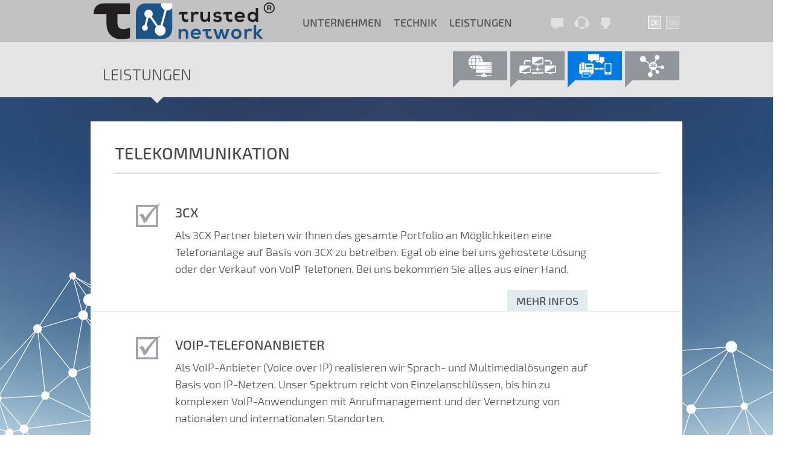

--- FILE ---
content_type: text/html; charset=utf-8
request_url: https://www.trusted-network.de/de/leistungen/telekommunikation.html
body_size: 3805
content:
<!DOCTYPE html>
<html lang="de">
<head>

<meta charset="utf-8">
<!-- 
	This website is powered by TYPO3 - inspiring people to share!
	TYPO3 is a free open source Content Management Framework initially created by Kasper Skaarhoj and licensed under GNU/GPL.
	TYPO3 is copyright 1998-2017 of Kasper Skaarhoj. Extensions are copyright of their respective owners.
	Information and contribution at http://typo3.org/
-->

<base href="https://www.trusted-network.de/">

<title>Trusted Network GmbH</title>
<meta name="generator" content="TYPO3 CMS">
<meta name="DESCRIPTION" content="Trusted Network GmbH">
<meta name="KEYWORDS" content="Internet, Homepage, Typo3">


<link rel="stylesheet" type="text/css" href="typo3temp/stylesheet_a490dd7cbb.css?1427233545" media="all">
<link rel="stylesheet" type="text/css" href="/fileadmin/templates/trusted-network/css/reset.css?1407066956" media="all">
<link rel="stylesheet" type="text/css" href="/fileadmin/templates/trusted-network/css/exo2-font.css?1407066955" media="all">
<link rel="stylesheet" type="text/css" href="/fileadmin/templates/trusted-network/css/main.css?1753343142" media="all">



<script src="/fileadmin/templates/trusted-network/js/jquery.min.js?1407066996" type="text/javascript"></script>
<script src="/fileadmin/templates/trusted-network/js/jquery.scrollto.js?1407066996" type="text/javascript"></script>
<script src="/fileadmin/templates/trusted-network/js/main.js?1410896451" type="text/javascript"></script>



</head>
<body>
<header id="main-header">
	<section id="main-header-content">
		<nav id="main-header-logo-nav">
			<div id="main-header-logo"><a href="/"></a></div>
		</nav>
		<nav id="main-header-main-nav">
			<ul><li><a href="de/leistungen/telekommunikation.html#">Unternehmen</a><ul><li><a href="de/unternehmen/positionierung.html">Positionierung</a></li><li><a href="de/unternehmen/alleinstellung.html">Alleinstellung</a></li><li><a href="de/unternehmen/mehrwerte.html">Mehrwerte</a></li><li><a href="de/unternehmen/leitbild.html">Leitbild</a></li></ul></li><li><a href="de/leistungen/telekommunikation.html#">Technik</a><ul><li><a href="de/technik/standorte.html">Standorte</a></li><li><a href="de/technik/internet-anbindung.html">Internet-Anbindung</a></li><li><a href="de/technik/rechenzentrum.html">Rechenzentrum</a></li></ul></li><li class="current"><a href="de/leistungen/telekommunikation.html#">Leistungen</a><ul><li><a href="de/leistungen/provider-dienste/internet-anbindung.html">Provider Dienste</a></li><li><a href="de/leistungen/netzwerke.html">Netzwerke</a></li><li class="current"><a href="de/leistungen/telekommunikation.html">Telekommunikation</a></li><li><a href="de/leistungen/carrier-dienste.html">Carrier-Dienste</a></li></ul></li></ul>
		</nav>
		<nav id="main-header-meta-nav">
			<div class="main-header-icon"><a class="icon-contact" href="de/leistungen/telekommunikation.html#">Kontakt</a></div>
			<div class="main-header-icon"><a class="icon-support" href="de/leistungen/telekommunikation.html#">Support</a></div>
			<div class="main-header-icon"><a class="icon-download" href="de/leistungen/telekommunikation.html#">Download</a></div>
		</nav>
		<nav id="main-header-lang-nav">
            <div class="main-header-icon icon-lang-de active"><a href="de/leistungen/telekommunikation.html"></a></div><div class="main-header-icon icon-lang-en"><a href="en/services/telecommunication.html"></a></div>
		</nav>
	</section>
</header>
<section id="contact-section-container">
	<section id="contact-section">
        
	<!--  CONTENT ELEMENT, uid:64/html [begin] -->
		
		<!--  Raw HTML content: [begin] -->
			<div id="contact-section-left">
  <h1>Möchten Sie mehr von uns?</h1>  
</div>
<div id="contact-section-right">
  <h1>Trusted Network GmbH</h1> 
  <p>Max-Planck-Str. 1<br>85716 Unterschleissheim</p>
  <p><strong>T&nbsp;&nbsp;&nbsp;&nbsp;&nbsp;+49 89 / 54 80 16 3 - 0<br>F&nbsp;&nbsp;&nbsp;&nbsp;&nbsp;+49 89 / 54 80 16 3 - 222<br>M&nbsp;&nbsp;&nbsp;&thinsp;<a href="mailto:info@tnib.de">info@tnib.de</a></strong></p>
  <p><strong>So erreichen Sie unseren 24/7-Support: <a href="/home.html?open=support">Support Bereich</a></strong><br></p>
  
</div>

		<!--  Raw HTML content: [end] -->
			
	<!--  CONTENT ELEMENT, uid:64/html [end] -->
		
		<!--<div id="contact-section-left">
			<h1>Möchten Sie mehr von uns?</h1>
			 
			<iframe width="500" height="300" src="/fileadmin/templates/trusted-network/static/googlemaps-container.html" frameborder="0" scrolling="no" marginheight="0" marginwidth="0"></iframe>
			
			
		</div>
		<div id="contact-section-right">
			<h1>Trusted Network GmbH</h1> 
			<p>Max-Planck-Str. 1<br>85716 Unterschleissheim</p>
			<p><strong>T&nbsp;&nbsp;&nbsp;&nbsp;&nbsp;089 / 54 80 16 3 - 0<br>F&nbsp;&nbsp;&nbsp;&nbsp;&nbsp;089 / 54 80 16 3 - 222<br>M&nbsp;&nbsp;&nbsp;&thinsp;<a href="mailto:info@tnib.de">info@tnib.de</a></strong></p>
			<p><strong>24h Hotline: 0900 / 1499 199</strong><br><small>(1,99 €/Minute aus dem dt. Festnetz, Handykosten können abweichen)</small></p>
			
		</div>-->
	</section>
</section>

<section id="support-section-container">
	<section id="support-section">
        
	<!--  CONTENT ELEMENT, uid:65/text [begin] -->
		
		<!--  Header: [begin] -->
			<div class="csc-header csc-header-n1"><h1 class="csc-firstHeader">Support</h1></div>
		<!--  Header: [end] -->
			
		<!--  Text: [begin] -->
			<p class="bodytext">&nbsp;</p>
<p class="bodytext">Sie erreichen unseren 24/7-Support wie folgt:<br /><br /><b>Zu den Geschäftszeiten</b><br /><br />Montag bis Freitag, 9 bis 17 Uhr<br /><br />T&nbsp;&nbsp;&nbsp;&nbsp; 089 / 54 80 16 3 - 0<br /><br /><b>Außerhalb der Geschäftszeiten</b></p>
<p class="bodytext">Nachts, Wochenende und an Feiertagen<br /><br />T&nbsp;&nbsp;&nbsp;&nbsp; 0900 / 1499 199<br /><br />(1,99 €/Minute aus dem dt. Festnetz, Handykosten können abweichen)<br /><br /> <b>Kunden mit Wartungsverträgen</b><br /><br />Kunden mit Wartungsverträgen bekommen eine eigene Support-Hotline die rund um die Uhr ohne Zusatzkosten erreichbar ist. </p>
<p class="bodytext">&nbsp;</p>
<p class="bodytext"><b>Fernwartung</b><br /><br />Für den Fall einer Fernwartung durch unsere Mitarbeiter, laden Sie sich bitte unser Remote-Support-Tool herunter:<br /><br />Windows: <a href="fileadmin/templates/trusted-network/downloads/support/TrustedNetwork_Fernwartung_de.zip" title="Opens internal link in current window">TrustedNetwork_Fernwartung_de.zip</a></p>
<p class="bodytext"><br />Mac: <a href="fileadmin/templates/trusted-network/downloads/support/TrustedNetwork_Fernwartung_MAC_DE.zip" title="Opens internal link in current window" class="download">TrustedNetwork_Fernwartung_MAC_de.zip</a></p>
<p class="bodytext">&nbsp;<br /><b>Kundeninformations- und Support-Portal</b><br /><br />Unseren Kunden steht unser Kundeninformations- und Support-Portal zur Verfügung:<br /><br /><a href="http://kiss.tnib.de" target="_blank">http://kiss.tnib.de</a><br /><br />Sollten Sie keine Zugangsdaten haben, melden Sie sich bitte bei unserem Support. </p>
<p class="bodytext">&nbsp;</p>
<p class="bodytext">&nbsp;</p>
		<!--  Text: [end] -->
			
	<!--  CONTENT ELEMENT, uid:65/text [end] -->
		
	</section>
</section>
<section id="download-section-container">
	<section id="download-section">
		
	<!--  CONTENT ELEMENT, uid:66/text [begin] -->
		
		<!--  Header: [begin] -->
			<div class="csc-header csc-header-n1"><h1 class="csc-firstHeader">Downloads</h1></div>
		<!--  Header: [end] -->
			
		<!--  Text: [begin] -->
			<p class="bodytext">In unserem Downloadbereich finden Sie unsere Preislisten sowie hilfreiche Tools.</p>
		<!--  Text: [end] -->
			
	<!--  CONTENT ELEMENT, uid:66/text [end] -->
		
	<!--  CONTENT ELEMENT, uid:67/uploads [begin] -->
		
		<!--  Header: [begin] -->
			<div class="csc-header csc-header-n2"><h1>Preislisten (nur für gewerbliche Kunden):</h1></div>
		<!--  Header: [end] -->
			
		<!--  File list: [begin] -->
			<ul class="csc-uploads csc-uploads-0"><li class="li-odd li-first csc-uploads-element csc-uploads-element-pdf"><span class="csc-uploads-fileName"><a href="fileadmin/templates/trusted-network/downloads/preislisten/TNIB_Preisliste_Domains.pdf" target="_blank">TNIB Preisliste Domains.pdf</a></span></li><li class="li-even csc-uploads-element csc-uploads-element-pdf"><span class="csc-uploads-fileName"><a href="fileadmin/templates/trusted-network/downloads/preislisten/TNIB_Preisliste_DSL.pdf" target="_blank">TNIB Preisliste DSL.pdf</a></span></li><li class="li-odd csc-uploads-element csc-uploads-element-pdf"><span class="csc-uploads-fileName"><a href="fileadmin/templates/trusted-network/downloads/preislisten/TNIB_Preisliste_FTP_Space.pdf" target="_blank">TNIB Preisliste FTP Space.pdf</a></span></li><li class="li-even csc-uploads-element csc-uploads-element-pdf"><span class="csc-uploads-fileName"><a href="fileadmin/templates/trusted-network/downloads/preislisten/TNIB_Preisliste_Kerio_Hosting.pdf" target="_blank">TNIB Preisliste Kerio Hosting.pdf</a></span></li><li class="li-odd csc-uploads-element csc-uploads-element-pdf"><span class="csc-uploads-fileName"><a href="fileadmin/templates/trusted-network/downloads/preislisten/TNIB_Preisliste_Mailservices.pdf" target="_blank">TNIB Preisliste Mailservices.pdf</a></span></li><li class="li-even csc-uploads-element csc-uploads-element-pdf"><span class="csc-uploads-fileName"><a href="fileadmin/templates/trusted-network/downloads/preislisten/TNIB_Preisliste_Webhosting.pdf" target="_blank">TNIB Preisliste Webhosting.pdf</a></span></li></ul>
		<!--  File list: [end] -->
			
	<!--  CONTENT ELEMENT, uid:67/uploads [end] -->
		
	<!--  CONTENT ELEMENT, uid:141/uploads [begin] -->
		
		<!--  Header: [begin] -->
			<div class="csc-header csc-header-n3"><h1>Support:</h1></div>
		<!--  Header: [end] -->
			
		<!--  File list: [begin] -->
			<ul class="csc-uploads csc-uploads-0"><li class="li-odd li-first csc-uploads-element csc-uploads-element-zip"><span class="csc-uploads-fileName"><a href="fileadmin/user_upload/TrustedNetwork_Fernwartung_de.zip" target="_blank">TrustedNetwork Fernwartung de.zip</a></span></li><li class="li-even csc-uploads-element csc-uploads-element-zip"><span class="csc-uploads-fileName"><a href="fileadmin/user_upload/TrustedNetwork_RemoteSupport_en.zip" target="_blank">TrustedNetwork RemoteSupport en.zip</a></span></li></ul>
		<!--  File list: [end] -->
			
	<!--  CONTENT ELEMENT, uid:141/uploads [end] -->
		
	</section>
</section>

<section id="sub-nav-container">
	<section id="sub-nav">
		<section id="sub-nav-title"><h1>Leistungen</h1></section>
		<nav id="sub-nav-navigation">
            <ul><li class="icon-provider"><a href="de/leistungen/provider-dienste/internet-anbindung.html">Provider Dienste</a></li><li class="icon-network"><a href="de/leistungen/netzwerke.html">Netzwerke</a></li><li class="icon-telecom active"><a href="de/leistungen/telekommunikation.html">Telekommunikation</a></li><li class="icon-carrier"><a href="de/leistungen/carrier-dienste.html">Carrier-Dienste</a></li></ul>
		</nav>
	</section>
</section>
<section id="content-section-container">
	<section id="content-section">
        <div class="triangle"></div>
		<section id="product-section">
			<nav id="page-navigation">
                
			</nav>
            <section id="top-section-content" style="margin-bottom: -60px;">
                <h1 class="page-header">Telekommunikation</h1>
                <hr>
                
            </section>
            
	<!--  CONTENT ELEMENT, uid:155/contentelements_togglecontent [begin] -->
		

    <section class="product-info">


  
  













    
    <h1>3CX</h1>
    <p>Als 3CX Partner bieten wir Ihnen das gesamte Portfolio an Möglichkeiten eine Telefonanlage auf Basis von 3CX zu betreiben. Egal ob eine bei uns gehostete Lösung oder der Verkauf von VoIP Telefonen. Bei uns bekommen Sie alles aus einer Hand.</p><p class="call-to-action"><a href="javascript:void(0);">Mehr Infos</a></p>
</section>
<section class="product-detail">
    <p class="bodytext">Wir beraten Sie gerne: </p>
<p class="bodytext">T 089-54 80 16 3-0</p>
<p class="bodytext">M <a href="mailto:info@tnib.de">info@tnib.de</a></p>
</section>
	<!--  CONTENT ELEMENT, uid:155/contentelements_togglecontent [end] -->
		
	<!--  CONTENT ELEMENT, uid:60/contentelements_togglecontent [begin] -->
		

    <section class="product-info">


  
  













    
    <h1>VoIP-Telefonanbieter</h1>
    <p>Als VoIP-Anbieter (Voice over IP) realisieren wir Sprach- und Multimedialösungen auf Basis von IP-Netzen. Unser Spektrum reicht von Einzelanschlüssen, bis hin zu komplexen VoIP-Anwendungen mit Anrufmanagement und der Vernetzung von nationalen und internationalen Standorten. </p><p class="call-to-action"><a href="javascript:void(0);">Mehr Infos</a></p>
</section>
<section class="product-detail">
    <p class="bodytext">Weitere Merkmale bei bei uns gebucht werden können:</p><ul><li>Konferenzdienste</li><li>Fax2Mail</li></ul><p class="bodytext">&nbsp;</p>
<p class="bodytext">Wir beraten Sie gerne: </p>
<p class="bodytext">T 089-54 80 16 3-0</p>
<p class="bodytext">M <a href="mailto:info@tnib.de">info@tnib.de</a></p>
</section>
	<!--  CONTENT ELEMENT, uid:60/contentelements_togglecontent [end] -->
		
	<!--  CONTENT ELEMENT, uid:59/contentelements_togglecontent [begin] -->
		

    <section class="product-info">


  
  













    
    <h1>Telefonanlagen / Hybrid-Telefonie</h1>
    <p>Wir realisieren die Erweiterung von klassischen Telefonanlagen um VoIP-Funktionalitäten und CTI-Lösungen (Computer Telefon Integration) auf Hard- und Software-Ebene. Damit verbinden wir die Vorteile der beiden Standards zu kostenoptimierten, zukunftssicheren und skalierbaren Telefonie-Lösungen.</p><p class="call-to-action"><a href="javascript:void(0);">Mehr Infos</a></p>
</section>
<section class="product-detail">
    <ul><li>Bereitstellung von E1 (PRI/S2M/PMXer) oder S0 (BRI) Schnittstellen für vorhandene Telefonanlagen</li></ul><p class="bodytext">&nbsp;</p>
<p class="bodytext">Wir beraten Sie gerne: </p>
<p class="bodytext">T 089-54 80 16 3-0</p>
<p class="bodytext">M <a href="mailto:info@tnib.de">info@tnib.de</a></p>
</section>
	<!--  CONTENT ELEMENT, uid:59/contentelements_togglecontent [end] -->
				
		</section>
	</section>
</section>

﻿<footer id="main-footer">
	<section id="main-footer-container">
		<section id="main-footer-left">
			<h1>Trusted Network GmbH</h1> 
			<p>Max-Planck-Str. 1<br>85716 Unterschleissheim</p>
			<p>T&nbsp;&nbsp;&nbsp;&nbsp;&nbsp;089 / 54 80 16 3 - 0<br>F&nbsp;&nbsp;&nbsp;&nbsp;&nbsp;089 / 54 80 16 3 - 222<br>M&nbsp;&nbsp;&nbsp;&thinsp;<a href="mailto:info@tnib.de">info@tnib.de</a></p>
			<p><strong>So erreichen Sie unseren 24/7-Support: <a href="/home.html?open=support"><u>Support Bereich</u></a></strong><br></p>
		</section>
		<section id="main-footer-center">
			<nav id="main-footer-center-nav">
				<h1><a href="de/unternehmen/positionierung.html">Unternehmen</a></h1><ul><li><a href="de/unternehmen/positionierung.html">Positionierung</a></li><li><a href="de/unternehmen/alleinstellung.html">Alleinstellung</a></li><li><a href="de/unternehmen/mehrwerte.html">Mehrwerte</a></li><li><a href="de/unternehmen/leitbild.html">Leitbild</a></li></ul>
			</nav>
			<nav id="main-footer-center-social">
				
			</nav>
		</section>
		<section id="main-footer-right">
			<nav id="main-footer-right-nav">
				<h1><a href="de/technik/standorte.html">Technik</a></h1><ul><li><a href="de/technik/standorte.html">Standorte</a></li><li><a href="de/technik/internet-anbindung.html">Internet-Anbindung</a></li><li><a href="de/technik/rechenzentrum.html">Rechenzentrum</a></li></ul><h1 style="margin-top:30px;"><a href="de/leistungen/provider-dienste/internet-anbindung.html">Leistungen</a></h1><ul><li><a href="de/leistungen/provider-dienste/internet-anbindung.html">Provider Dienste</a></li><li><a href="de/leistungen/netzwerke.html">Netzwerke</a></li><li><a href="de/leistungen/telekommunikation.html">Telekommunikation</a></li><li><a href="de/leistungen/carrier-dienste.html">Carrier-Dienste</a></li></ul>
			</nav>
		</section>
	</section>
</footer>
<footer id="page-footer">
	<section id="page-footer-container">
		<nav id="page-footer-nav">
			<ul><li><a href="de/impressum.html">Impressum</a></li><li><a href="de/haftungsausschluss.html">Haftungsausschluss</a></li><li><a href="de/datenschutz.html">Datenschutz</a></li></ul>
		</nav>
	</section>
</footer>




</body>
</html>

--- FILE ---
content_type: text/css
request_url: https://www.trusted-network.de/fileadmin/templates/trusted-network/css/exo2-font.css?1407066955
body_size: 225
content:
@font-face {
  font-family: 'Exo 2';
  font-style: normal;
  font-weight: 300;
  src: local('Exo 2 Light'), local('Exo2-Light'), url(../fonts/JWvvdsUbb528VH-BDTzpW_esZW2xOQ-xsNqO47m55DA.woff) format('woff');
}
@font-face {
  font-family: 'Exo 2';
  font-style: normal;
  font-weight: 500;
  src: local('Exo 2 Medium'), local('Exo2-Medium'), url(../fonts/SJSKlaAoPzG8E6EMHXZfevesZW2xOQ-xsNqO47m55DA.woff) format('woff');
}


--- FILE ---
content_type: text/css
request_url: https://www.trusted-network.de/fileadmin/templates/trusted-network/css/main.css?1753343142
body_size: 3695
content:
/*
color definitions 

dark grey:      #45494e
dark grey hover:   #52555a
mid grey:      #90969c
light grey:      #e5e5e5
blue:        #007be4
blue hover:      #1a88e7
white:        #fff

text-color:      #484e54

*/


/* Preload images */
body:after {
  content: 
  url(../images/link.svg)
    url(../images/teaser-icon-provider-over.svg)
    url(../images/teaser-icon-network-over.svg)
    url(../images/teaser-icon-telecommunication-over.svg)
    url(../images/teaser-icon-carrier-over.svg)
    url(../images/nav-icon-provider-blue.svg)
    url(../images/nav-icon-network-blue.svg)
    url(../images/nav-icon-telecom-blue.svg)
    url(../images/nav-icon-carrier-blue.svg);
  display: none;
}

html, body {
  overflow-x: hidden;
  width: 100%;
  font-family: 'Exo 2', sans-serif;
  font-weight: 300;
}

hr {
  border: none;
  border-bottom:solid #484e54 1px;height:1px;
    margin-bottom: 30px;
}

h1 {
  font-size: 18px;
  font-weight: 500;
  text-transform: uppercase;
  text-decoration: none;
  margin-bottom: 5px;
}

h1.page-header {
  font-size: 28px;
  font-weight: 500;
  text-transform: uppercase;
  text-decoration: none;
  
  margin-bottom: 20px;
}

b {
    font-weight: 500;
}

#preload {
  display: none;
}

/* @group main-header */

#main-header {
  z-index: 1;
  position: fixed;
  height: 70px;
  width: 100%;
  /*background-color: #45494e;*/
  background-color: #c2c2c2;
}

#main-header-content {
  display: flex;
  display: -ms-flex;
  display: -webkit-flex;
  
  justify-content: space-between;
  -ms-justify-content: space-between;
  -webkit-justify-content: space-between;
  
  width: 970px;
  height: 70px;
  margin: auto;
  padding: 0 5px;
}

.main-header-icon {
  margin: auto;
  opacity: .5;
}

.main-header-icon:hover {
  opacity: 1;
}

.active {
  opacity: 1;
}

/* @group main-header-logo-nav */

#main-header-logo-nav {  

  width: 300px;
  height: 70px;
  background: url('../images/tnib-logotype.svg') no-repeat  0px 4px;
  background-size: 300px;
}

#main-header-logo a {
  padding: 70px 330px;
}

/* @end */

/* @group main-header-main-nav */

#main-header-main-nav {
}

#main-header-main-nav a {
  font-weight: 500;
  text-decoration: none;
  text-transform: uppercase;
  white-space: nowrap;
  font-size: 18px;
  color: #484e54;
}

#main-header-main-nav > ul > li > a {
  display: inline-block;
  padding: 28px 10px 24px 10px;
  
}

#main-header-main-nav > ul > li:hover {
  background-color: #52555a;
  
}
#main-header-main-nav > ul > li:hover a {
  color: #fff;
}

#main-header-main-nav ul {
  text-align: left;
  display: inline;
  margin: 0;
}

#main-header-main-nav ul li {
  display: inline-block;
  position: relative;
    transition: all 0.25s;
}

#main-header-main-nav ul li:hover {
}

#main-header-main-nav ul li ul {
  position: absolute;
  top: 70px;
  display: none;
  visibility: hidden;
  
  box-shadow: 0 10px 10px rgba(0, 0, 0, 0.4);  
  transition: opacity 0.25s;
  
}

#main-header-main-nav > ul > li > ul > li { 
  display: block; 
  
  background: #52555a url('../images/link.svg') no-repeat -10px 13px;
  background-size: 7px;
}

#main-header-main-nav > ul > li > ul > li a { 
  display: block; 
  padding: 10px 30px 10px;
}

#main-header-main-nav > ul > li > ul > li:hover { 
  background: #90969c url('../images/link.svg') no-repeat 10px 13px;
  background-size: 7px;
}

#main-header-main-nav ul li:hover ul {
  display: block;
  opacity: 1;
  visibility: visible;
}

/* @end */

/* @group main-header-meta-nav */

#main-header-meta-nav {
  display: flex;
  display: -ms-flex;
  display: -webkit-flex;
  
  
  
  margin-left: 10px;
}



.icon-contact {
  display: inline-block;
  padding: 20px;
  margin: 15px 0;
  background: url('../images/icon-contact.svg') no-repeat  9px 15px;
  background-size: 20px 19px;
  text-indent: -10000px;
}

.icon-support {
  display: inline-block;
  padding: 20px;
  margin: 15px 0;
  background: url('../images/icon-support.svg') no-repeat  7px 12px;
  background-size: 25px 21px;
  text-indent: -10000px;
}

.icon-download {
  display: inline-block;
  padding: 20px;
  margin: 15px 0;
  background: url('../images/icon-download.svg') no-repeat  9px 14px;
  background-size: 20px 19px;
  text-indent: -10000px;
}

/* @end */

/* @group main-header-lang-nav */

#main-header-lang-nav {
  display: flex;
  display: -ms-flex;
  display: -webkit-flex;
  
  margin-left: 5px;
}

.icon-lang-de {
  display: inline-block;
  margin: 15px 0;
  background: url('../images/icon-lang-de.svg') no-repeat  8px 11px;
  background-size: 22px 22px;
}

.icon-lang-de a {
    padding: 20px 15px;
}

.icon-lang-en {
  display: inline-block;
  margin: 15px 0;
  background: url('../images/icon-lang-en.svg') no-repeat  8px 11px;
  background-size: 22px 22px;
}

.icon-lang-en a {
    padding: 20px 15px;
}

/* @end */

/* @end */

/* @group contact-section */

#contact-section-container,
#support-section-container,
#download-section-container
{
  display: none;
  padding: 110px 0 50px 0;
  width: 100%;
  background-color: #e5e5e5;
}

#contact-section,
#support-section,
#download-section
{   
  width: 980px;
  margin: auto;
    padding-left: 40px;
  
  font-size: 18px;
  color: #484e54;
}

#download-section h1 {
  margin-top: 50px;
}

#contact-section {
    display: flex;
  display: -ms-flex;
  display: -webkit-flex;
  
  flex-flow: row wrap;
  -ms-flex-flow: row wrap;
  -webkit-flex-flow: row wrap;
}

#contact-section a,
#support-section a,
#download-section a {
  color: #484e54;
  text-decoration: none;
    font-weight: 500;
}

#contact-section a:hover,
#support-section a:hover,
#download-section a:hover {
  text-decoration: underline;
  
}

#contact-section p {
  padding-bottom: 20px;
  line-height: 24px;
}

#contact-section strong {
  font-weight: 500;
}

#contact-section h1 {
  font-weight: 500;
  text-transform: uppercase;
}

#contact-section small {
  font-size: 13px;
}

#contact-section-left {
  
    
}

#contact-section-left iframe {
  margin-top: 20px;
  border: 1px solid #bbb;
    
}

#contact-section-right {
  display: inline-block;
  padding: 40px 0 0 30px;
}

/* @end */

/* @group main-section */

#main-section-container {
  width: 100%;
  background: #fff url('../images/background-image.jpg') no-repeat center top;
}

@media screen and (min-width: 1440px) {
  #main-section-container {
    background-size: 100% auto;
  }
}


#main-section {
  display: flex;
  display: -ms-flex;
  display: -webkit-flex;
  
  flex-flow: row wrap;
  -ms-flex-flow: row wrap;
  -webkit-flex-flow: row wrap;
  
  width: 980px;
  margin: auto;  
}

/* @group main-section-banner */

#main-section-banner {
  margin: 130px 0 100px 0;
  width: 731px;
  height: 171px;
  background: url('../images/tnib-banner-background.svg') no-repeat left top;
  background-size: 731px 171px;
  font-weight: 500;
  text-decoration: none;
  text-transform: uppercase;
}

#main-section-banner h1 a {
  display: block;
  margin-top: 15px;
  margin-left: 150px;
  font-size: 34px;
  text-decoration: none;
  color: #fff;
}

#main-section-banner h2 a {
  display: block;
  margin-top: 10px;
  margin-left: 150px;
  font-size: 22px;
  text-decoration: none;
  color: #fff;
  cursor: pointer;
}

#main-section-banner a:hover {
  color: #007be4;
  text-shadow: 0 0 5px #000;
  transition: color 0.25s ease-in-out;
}

/* @end */

/* @group main-section-teaser */

#main-section-teaser {
  display: flex;
  display: -ms-flex;
  display: -webkit-flex;
  
  justify-content: space-between;
  -ms-justify-content: space-between;
  -webkit-justify-content: space-between;
  
  width: 980px;
  height: 195px;
  
  margin-bottom: 40px;
}

.teaser {
  text-align: center;
  width: 235px;
  height: 195px;
  font-size: 21px;
}

.teaser a {
  display: block;
  padding: 160px 0 14px;
  color: #007be4;
  font-weight: 500;
  text-decoration: none;
  text-transform: uppercase;
}

.teaser a:hover {
  color: #fff;
  transition: color 0.25s ease-in-out;
}

.provider {
  background: url('../images/teaser-icon-provider.svg') no-repeat left top;
  background-size: 235px 195px;
}

.network {
  background: url('../images/teaser-icon-network.svg') no-repeat left top;
}

.telecommunication {
  background: url('../images/teaser-icon-telecommunication.svg') no-repeat left top;
}

.carrier {
  background: url('../images/teaser-icon-carrier.svg') no-repeat left top;
}

.provider:hover {
  background: url('../images/teaser-icon-provider-over.svg') no-repeat left top; 
}

.network:hover {
  background: url('../images/teaser-icon-network-over.svg') no-repeat left top;
}

.telecommunication:hover {
  background: url('../images/teaser-icon-telecommunication-over.svg') no-repeat left top;
}

.carrier:hover {
  background: url('../images/teaser-icon-carrier-over.svg') no-repeat left top; 
}

/* @end */

/* @end */

#sub-nav-container {
  padding-top: 70px;
  width: 100%;
  background-color: #e5e5e5;
}



#sub-nav {
  display: flex;
  display: -ms-flex;
  display: -webkit-flex;
  
  justify-content: space-between;
  -ms-justify-content: space-between;
  -webkit-justify-content: space-between;
  
  width: 980px;
  margin: auto;
}

#sub-nav-title h1 {
  padding: 40px 20px 20px;
  font-weight: 300;
  font-size: 26px;
  color: #45494e;
  text-decoration: none;
  text-transform: uppercase;
}

#sub-nav-navigation ul {
  display: flex;
  display: -ms-flex;
  display: -webkit-flex;
}

#sub-nav-navigation ul li {
  margin: 15px 5px 0 0;
}

#sub-nav-navigation ul li a {
  height: 60px;
  width: 90px;
  display: inline-block;
  text-indent: -10000px;
}

.icon-provider {
  background: url('../images/nav-icon-provider-grey.svg') no-repeat left top;
  background-size: 90px;
}

.icon-provider.active, .icon-provider:hover {
  background: url('../images/nav-icon-provider-blue.svg') no-repeat left top;
  background-size: 90px;
}

.icon-network {
  background: url('../images/nav-icon-network-grey.svg') no-repeat left top;
  background-size: 90px;
}

.icon-network.active, .icon-network:hover {
  background: url('../images/nav-icon-network-blue.svg') no-repeat left top;
  background-size: 90px;
}


.icon-telecom {
  background: url('../images/nav-icon-telecom-grey.svg') no-repeat left top;
  background-size: 90px;
}

.icon-telecom.active, .icon-telecom:hover {
  background: url('../images/nav-icon-telecom-blue.svg') no-repeat left top;
  background-size: 90px;
}

.icon-carrier {
  background: url('../images/nav-icon-carrier-grey.svg') no-repeat left top;
  background-size: 90px;
}

.icon-carrier.active, .icon-carrier:hover {
  background: url('../images/nav-icon-carrier-blue.svg') no-repeat left top;
  background-size: 90px;
}

.triangle {
  position: absolute;
  width: 0;
  height: 0;
  margin-left: 100px;
  border-style: solid;
  border-width: 10px 10px 0 10px;
  border-color: #e5e5e5 transparent transparent transparent;
}

#page-navigation {
    width: 100%;
}


#page-navigation ul {
  display: flex;
  display: -ms-flex;
  display: -webkit-flex;  
  
  width: 980px;
}

#page-navigation ul li {
  display: flex;
  display: -ms-flex;
  display: -webkit-flex;
  
  flex-grow: 1;
  -ms-flex-grow: 1;
  -webkit-flex-grow: 1;
  
}

#page-navigation a {
  font-weight: 500;
  text-decoration: none;
  text-transform: uppercase;
  white-space: nowrap;
  font-size: 22px;
  color: #fff;
  background-color: #4e6081;
  text-align: center;
    margin-right: -1px;
}

#page-navigation ul li a {
  display: inline-block;
  padding: 15px;
  border-left: solid 1px #fff;  
  flex-grow: 1;
  -ms-flex-grow: 1;
  -webkit-flex-grow: 1;
  
}

#page-navigation ul li:first-child a {
  border: 0;
}

#page-navigation > ul > li > a:hover, #page-navigation > ul > li.active a {
  background-color: #a9b7c7;
}



/* @group content-section */

#content-section-container {
  width: 100%;
  background: #fff url('../images/background-image-content.jpg') no-repeat center top;
}

@media screen and (min-width: 1440px) {
  #content-section-container {
    background-size: 100% auto;
  }
}

#content-section {
  display: flex;
  display: -ms-flex;
  display: -webkit-flex;
  
  justify-content: space-between;
  -ms-justify-content: space-between;
  -webkit-justify-content: space-between;
  
  width: 980px;
  margin: auto;
}

/* @group top section */

#top-section {
  padding: 20px;
  margin: 60px 0;
  background-color: #fff;
}






#content-section-gallery {
    height: 537px;
    width: 980px;
  margin: auto;
  padding: 20px 0 80px;
}

#top-section-subtitle {
  padding: 20px;
  font-weight: 300;
  text-decoration: none;
  text-transform: uppercase;
  font-size: 22px;
}

#top-section-subtitle h1 {
  font-size: 32px;
  padding-bottom: 10px;
}

#top-section-content {
  padding: 40px;
  font-size: 18px;
  line-height: 24px;
    background-color: #fff;
    width:100%;
}

#top-section-content p {
  padding-right: 100px;
}



#top-section-content p {
  padding-bottom: 30px;
  font-size: 18px;
  line-height: 28px;
}

#top-section-content ul {
  list-style-type:disc;
  margin: 0 0 40px 40px;  
}

#top-section-content li {
  margin-bottom: 3px;  
}

/* @end */


/* @group content-section-left */

#content-section-left {
  width: 731px;
  background-color: #fff;
  color: #484e54;
}

#content-section-left-subtitle {
  height: 60px;
  background-color: #e5e5e5;
  font-weight: 500;
  font-size: 32px;
  text-decoration: none;
  text-transform: uppercase;
  
}

#content-section-left-subtitle p {
  padding: 13px 0 0 20px;
}

#content-section-left-content {
  padding: 20px 75px 75px 20px;
}

#content-section-left-content h1 {
  font-weight: 500;
  font-size: 22px;
  text-decoration: none;
  text-transform: uppercase;
  padding-bottom: 30px;
}

#content-section-left-content p {
  padding-bottom: 15px;
  font-size: 18px;
  line-height: 24px;
}

.call-to-action {
  margin-top: 25px;  
}



.call-to-action a {
  font-size: 18px;
  font-weight: 500;
  text-transform: uppercase;
  color: #484e54;
  background-color: #e2ecf0;
  padding: 7px 15px;
  text-decoration: none;
  color: #484e54;
}

.call-to-action a:hover {
  color: #007be4;
  transition: color 0.25s ease-in-out;
}

/* @end */

/* @group content-section-right */

#content-section-right {
  width: 235px;
  display: flex;
  display: -webkit-flex;
  
  flex-flow: column wrap;
  -ms-flex-flow: column wrap;
  -webkit-flex-flow: column wrap;
}

#content-section-right-header {
  width: 235px;
  height: 60px;
  background: #45494e url('../images/icon-service.svg') no-repeat 170px -10px;
  background-size: 50px 60px;
  font-size: 22px;
  font-weight: 500;
  text-transform: uppercase;
  color: #fff;
}

#content-section-right-header p {
  padding: 18px 0 0 20px;
}

.service-teaser {
  width: 215px;
  height: 60px;
}

.service-teaser h1 a {
  position: absolute;
  display: block;
  width: 215px;
  height: 50px;
  padding: 10px 0 0 20px;
  background-color: #e5e5e5;
  border-top: 1px solid #fff;
  font-size: 18px;
  font-weight: 500;
  text-transform: uppercase;
  text-decoration: none;
  color: #007be4;
}

.service-teaser h1 a:hover {
  color: #fff;
  background-color: #007be4;
  background: #007be4 url('../images/icon-arrow-right.svg') no-repeat 185px 10px;
  background-size: 40px 40px;
  transition: background-color 0.25s ease-in-out;
}

.service-teaser p {
  position: relative;
  margin: 30px 0 0 20px;
  font-weight: 500;
  color: #45494e;
  font-size: 16px;
  pointer-events:none;
}

/* @end */

/* @end */



#product-section {
  width: 980px;
  display: flex;
  display: -webkit-flex;
  
  flex-flow: row wrap;
  -ms-flex-flow: row wrap;
  -webkit-flex-flow: row wrap;
  
  color: #45494e;
  font-size: 16px;
  line-height: 20px;
    margin-bottom: 50px;
  padding:0 0 40px 0;
  margin: 40px 0;
  background-color: #fff;
}



.product-info {
    width: 100%;
  padding: 40px 40px 3px 140px;
  border-bottom: 1px solid #e2ecf0;
    background: #fff url('../images/prod-default.svg') no-repeat 75px 40px;
  background-size: 40px;
  
  font-size: 18px;
  line-height: 28px;
}

.product-info h1 {
  
  font-size: 22px;
  font-weight: 500;
  line-height: 28px;
  text-transform: uppercase;
  margin-bottom: 10px;
}

.product-info p {
  padding-right: 100px;
}

.product-info .call-to-action {
  margin-left: 550px;
}







.product-info.richtfunk {
  background: #fff url('../images/prod-richtfunk.svg') no-repeat 35px 30px;
  background-size: 80px;
}

.product-info.sat {
  background: #fff url('../images/prod-sat.svg') no-repeat 35px 30px;
  background-size: 80px;
}

.product-info.beratung {
  background: #fff url('../images/prod-beratung.svg') no-repeat 45px 45px;
  background-size: 70px;
}

.product-info.cdn {
  background: #fff url('../images/prod-cdn.svg') no-repeat 35px 30px;
  background-size: 80px;
}

.product-info.colocation {
  background: #fff url('../images/prod-colocation.svg') no-repeat 35px 30px;
  background-size: 80px;
}

.product-info.domain-hosting {
  background: #fff url('../images/prod-domain-hosting.svg') no-repeat 45px 40px;
  background-size: 70px;
}

.product-info.colocation {
  background: #fff url('../images/prod-colocation.svg') no-repeat 45px 30px;
  background-size: 80px;
}

.product-info.dsl {
  background: #fff url('../images/prod-dsl.svg') no-repeat 25px 35px;
  background-size: 90px;
}

.product-info.ftp-hosting {
  background: #fff url('../images/prod-ftp-hosting.svg') no-repeat 45px 35px;
  background-size: 60px;
}

.product-info.glasfaser {
  background: #fff url('../images/prod-glasfaser.svg') no-repeat 35px 40px;
  background-size: 70px;
}

.product-info.installation {
  background: #fff url('../images/prod-installation.svg') no-repeat 45px 40px;
  background-size: 70px;
}

.product-info.mail-hosting {
  background: #fff url('../images/prod-mail-hosting.svg') no-repeat 35px 35px;
  background-size: 90px;
}

.product-info.nas-housing {
  background: #fff url('../images/prod-nas-housing.svg') no-repeat 45px 35px;
  background-size: 80px;
}

.product-info.server-hosting {
  background: #fff url('../images/prod-server-hosting.svg') no-repeat 35px 35px;
  background-size: 90px;
}

.product-info.server-housing {
  background: #fff url('../images/prod-server-housing.svg') no-repeat 45px 35px;
  background-size: 80px;
}

.product-info.support {
  background: #fff url('../images/prod-support.svg') no-repeat 55px 35px;
  background-size: 60px;
}

.product-info.web-hosting {
  background: #fff url('../images/prod-web-hosting.svg') no-repeat 35px 35px;
  background-size: 90px;
}






.product-detail {
    width: 100%;
  background-color: #e2ecf0;
  padding: 40px;
  display: none;  
    margin-top:-3px;
}

.product-detail ul {
  list-style: disc;
  padding-left: 20px; 
}

.product-detail ul ul{
  list-style: square;
  padding-left: 20px; 
}



/* @group main-footer */

#main-footer {
  background-color: #007be4;
  width: 100%;
  padding: 50px 0 50px;
  color: #e5e5e5;
  line-height: 18px;
}

#main-footer p {
  padding-bottom: 20px;
}

#main-footer h1 {
  font-weight: 500;
  text-transform: uppercase;
}

#main-footer strong {
  font-weight: 500;
}

#main-footer small {
  font-size: 13px;
  line-height: 13px;
}

#main-footer-container {
  display: flex;
  display: -ms-flex;
  display: -webkit-flex;
  
  width: 980px;
  margin: auto;
}

/* @group left */

#main-footer-left {
  width: 415px;
  background: url('../images/tnib-logo-star.svg') no-repeat 20px top;
  background-size: 32px;
  padding: 35px 20px;
  
}

#main-footer-left a {
  color: #e5e5e5;
  text-decoration: none;
}

#main-footer-left a:hover {
  text-decoration: underline;
}

/* @end */

/* @group center */

#main-footer-center {
  width: 271px;
  padding-top: 5px;
}

#main-footer-center-nav a {
  display: block;
  padding: 3px 0 5px 20px;
  margin-right: 35px;
  color: #fff;
  text-decoration: none;
}

#main-footer-center-nav a:hover {
  background: #1a88e7 url('../images/link.svg') no-repeat 8px 9px;
  background-size: 5px;
}

/* @group social icons */

#main-footer-center-social {
  margin: 20px 0 0 20px;
}

#main-footer-center-social ul {
  display: flex;
  display: -ms-flex;
  display: -webkit-flex;
}

#main-footer-center-social a {
  display: block;
  width: 35px;
  height: 35px;
  text-indent: -9999px;
  margin-right: 5px;
}

#main-footer-center-social a.twitter {
  background: url('../images/social-icon-twitter.svg') no-repeat left top;
  background-size: 35px;
}

#main-footer-center-social a.facebook {
  background: url('../images/social-icon-facebook.svg') no-repeat left top;
  background-size: 35px;
}

#main-footer-center-social a.linkedin {
  background: url('../images/social-icon-linkedin.svg') no-repeat left top;
  background-size: 35px;
}

#main-footer-center-social a.google {
  background: url('../images/social-icon-google.svg') no-repeat left top;
  background-size: 35px;
}

/* @end */

/* @end */

/* @group right */

#main-footer-right {
  width: 215px;
  padding-top: 5px;
}

#main-footer-right-nav a {
  display: block;
  padding: 3px 0 5px 20px;
  color: #fff;
  text-decoration: none;
}

#main-footer-right-nav a:hover {
  background: #1a88e7 url('../images/link.svg') no-repeat 8px 9px;
  background-size: 5px;
}

/* @end */

/* @end */

/* @group page footer */

#page-footer {
  background-color: #e5e5e5;
  width: 100%;
  padding: 15px 0 15px 20px;
  font-size: 13px;
}

#page-footer a {
  color: #45494e;
  text-decoration: none;
}

#page-footer a:hover {
  text-decoration: underline;
}

#page-footer-container ul {
  display: flex;
  display: -ms-flex;
  display: -webkit-flex;
  
  width: 980px;
  margin: auto;
}

#page-footer-container li {
  padding-right: 50px;
}


/* @end */




.test-content {
  padding: 10px;
  list-style-type: disc;
  margin-left: 40px;
  line-height: 20px;
}





--- FILE ---
content_type: image/svg+xml
request_url: https://www.trusted-network.de/fileadmin/templates/trusted-network/images/icon-support.svg
body_size: 1130
content:
<?xml version="1.0" encoding="utf-8"?>
<!-- Generator: Adobe Illustrator 17.1.0, SVG Export Plug-In . SVG Version: 6.00 Build 0)  -->
<!DOCTYPE svg PUBLIC "-//W3C//DTD SVG 1.1//EN" "http://www.w3.org/Graphics/SVG/1.1/DTD/svg11.dtd">
<svg version="1.1" id="Layer_1" xmlns="http://www.w3.org/2000/svg" xmlns:xlink="http://www.w3.org/1999/xlink" x="0px" y="0px"
	 viewBox="0 0 20.466 17.369" enable-background="new 0 0 20.466 17.369" xml:space="preserve">
<path fill="#FFFFFF" d="M18.047,5.704C16.822,2.371,13.773,0,10.206,0c-3.58,0-6.637,2.386-7.854,5.736
	C0.84,6.521-0.147,8.364,0.018,10.443c0.209,2.645,2.188,4.646,4.418,4.468c1.924-0.153,1.62-7.303,0.067-9.145
	c1.068-2.233,3.221-3.764,5.703-3.764c2.496,0,4.66,1.552,5.721,3.809c-1.118,1.403-1.566,5.57-0.969,7.746
	c-0.588,0.61-1.274,1.109-2.034,1.464c-0.309-0.348-0.825-0.576-1.411-0.576H8.897c-0.945,0-1.713,0.595-1.713,1.327v0.272
	c0,0.732,0.768,1.325,1.713,1.325h2.616c0.91,0,1.646-0.55,1.702-1.242c0.835-0.363,1.596-0.875,2.262-1.501
	c0.158,0.168,0.342,0.269,0.552,0.286c2.231,0.178,4.209-1.823,4.418-4.468C20.616,8.333,19.597,6.468,18.047,5.704z"/>
</svg>


--- FILE ---
content_type: image/svg+xml
request_url: https://www.trusted-network.de/fileadmin/templates/trusted-network/images/icon-contact.svg
body_size: 579
content:
<?xml version="1.0" encoding="utf-8"?>
<!-- Generator: Adobe Illustrator 17.1.0, SVG Export Plug-In . SVG Version: 6.00 Build 0)  -->
<!DOCTYPE svg PUBLIC "-//W3C//DTD SVG 1.1//EN" "http://www.w3.org/Graphics/SVG/1.1/DTD/svg11.dtd">
<svg version="1.1" id="Layer_1" xmlns="http://www.w3.org/2000/svg" xmlns:xlink="http://www.w3.org/1999/xlink" x="0px" y="0px"
	 viewBox="0 0 16.862 15.871" enable-background="new 0 0 16.862 15.871" xml:space="preserve">
<polygon fill="#FFFFFF" points="16.862,11.903 10.411,11.903 3.969,15.871 3.971,11.903 0,11.903 0,0 16.862,0 "/>
</svg>


--- FILE ---
content_type: image/svg+xml
request_url: https://www.trusted-network.de/fileadmin/templates/trusted-network/images/nav-icon-network-grey.svg
body_size: 2612
content:
<?xml version="1.0" encoding="utf-8"?>
<!-- Generator: Adobe Illustrator 17.1.0, SVG Export Plug-In . SVG Version: 6.00 Build 0)  -->
<!DOCTYPE svg PUBLIC "-//W3C//DTD SVG 1.1//EN" "http://www.w3.org/Graphics/SVG/1.1/DTD/svg11.dtd">
<svg version="1.1" id="Layer_1" xmlns="http://www.w3.org/2000/svg" xmlns:xlink="http://www.w3.org/1999/xlink" x="0px" y="0px"
	 viewBox="54.8 0 90.4 60" enable-background="new 54.8 0 90.4 60" xml:space="preserve">
<g id="bubble">
	<polygon fill="#90969C" points="145.2,0 54.8,0 54.8,24.3 54.8,47.9 54.8,60 67,47.9 145.2,47.9 	"/>
</g>
<g id="icon">
	<g>
		<g>
			<path fill="#FFFFFF" d="M108.4,9.4H92.5c-0.8,0-1.4,0.6-1.4,1.4v9.5c0,0.8,0.6,1.4,1.4,1.4h15.9c0.8,0,1.4-0.6,1.4-1.4v-9.5
				C109.9,10.1,109.2,9.4,108.4,9.4z M108.4,11.2v8.9H92.5"/>
			<rect x="98.7" y="21.5" fill="#FFFFFF" width="3.5" height="1.4"/>
			<path fill="#FFFFFF" d="M104.6,22.8c0-0.1-0.1-0.2-0.2-0.2h-7.8c-0.1,0-0.2,0.1-0.2,0.2V23c0,0.1,0.1,0.2,0.2,0.2h7.8
				c0.1,0,0.2-0.1,0.2-0.2V22.8z"/>
		</g>
		<g>
			<path fill="#FFFFFF" d="M87.4,23.6H71.5c-0.8,0-1.4,0.6-1.4,1.4v9.5c0,0.8,0.6,1.4,1.4,1.4h15.9c0.8,0,1.4-0.6,1.4-1.4v-9.5
				C88.9,24.3,88.2,23.6,87.4,23.6z M87.4,25.4v8.9H71.5"/>
			<rect x="77.7" y="35.7" fill="#FFFFFF" width="3.5" height="1.4"/>
			<path fill="#FFFFFF" d="M83.6,37.1c0-0.1-0.1-0.2-0.2-0.2h-7.8c-0.1,0-0.2,0.1-0.2,0.2v0.2c0,0.1,0.1,0.2,0.2,0.2h7.8
				c0.1,0,0.2-0.1,0.2-0.2V37.1z"/>
		</g>
		<g>
			<path fill="#FFFFFF" d="M129.4,23.6h-15.9c-0.8,0-1.4,0.6-1.4,1.4v9.5c0,0.8,0.6,1.4,1.4,1.4h15.9c0.8,0,1.4-0.6,1.4-1.4v-9.5
				C130.8,24.3,130.2,23.6,129.4,23.6z M129.4,25.4v8.9h-15.9"/>
			<rect x="119.7" y="35.7" fill="#FFFFFF" width="3.5" height="1.4"/>
			<path fill="#FFFFFF" d="M125.6,37.1c0-0.1-0.1-0.2-0.2-0.2h-7.8c-0.1,0-0.2,0.1-0.2,0.2v0.2c0,0.1,0.1,0.2,0.2,0.2h7.8
				c0.1,0,0.2-0.1,0.2-0.2V37.1z"/>
		</g>
		<path fill="#FFFFFF" d="M102.9,29.4c-0.2-1-1-1.8-2-2v-3.3h-0.9v3.3c-1,0.2-1.8,1-2,2h-7.8v0.9H98c0.2,1.2,1.2,2,2.4,2
			c1.2,0,2.2-0.9,2.4-2h7.8v-0.9H102.9z"/>
		<path fill="#FFFFFF" d="M121,14.4h-7.4v-0.8l-2,2l1.2,1.2v0l0.8,0.8v-0.8l7.4,0L121,14.4L121,14.4z M124.6,20.4l-0.8,0l0-3.7
			l-2.3-2.3l0,6h-0.8l2,2l1.2-1.2h0L124.6,20.4z"/>
		<path fill="#FFFFFF" d="M92.4,37.7l0-0.8l6.6,0l2.3-2.3l-8.9,0v-0.8l-2,2l1.2,1.2v0L92.4,37.7z"/>
		<path fill="#FFFFFF" d="M108.5,33.7l0,0.8l-6.6,0l-2.3,2.3l8.9,0v0.8l2-2l-1.2-1.2v0L108.5,33.7z"/>
		<path fill="#FFFFFF" d="M80,16.7l7.4,0v0.8l0.8-0.8v0l1.2-1.2l-2-2v0.8H80V16.7z M77.2,21.2L77.2,21.2l1.2,1.2l2-2h-0.8l0-6
			l-2.3,2.3l0,3.7l-0.8,0L77.2,21.2z"/>
	</g>
</g>
</svg>


--- FILE ---
content_type: image/svg+xml
request_url: https://www.trusted-network.de/fileadmin/templates/trusted-network/images/teaser-icon-network-over.svg
body_size: 3457
content:
<?xml version="1.0" encoding="utf-8"?>
<!-- Generator: Adobe Illustrator 17.1.0, SVG Export Plug-In . SVG Version: 6.00 Build 0)  -->
<!DOCTYPE svg PUBLIC "-//W3C//DTD SVG 1.1//EN" "http://www.w3.org/Graphics/SVG/1.1/DTD/svg11.dtd">
<svg version="1.1" xmlns="http://www.w3.org/2000/svg" xmlns:xlink="http://www.w3.org/1999/xlink" x="0px" y="0px"
	 viewBox="0 0 235 195" enable-background="new 0 0 235 195" xml:space="preserve">
<g id="background" class="background">
	<rect fill="#90969c" width="235" height="195"/>
</g>
<g id="bubble" class="bubble">
	<polygon fill="#45494e" points="235,0 0,0 0,63.289 0,124.543 0,156 31.659,124.543 235,124.543 	"/>
</g>

<g id="icon" class="icon">
	<g>
		<g>
			<path fill="#FFFFFF" d="M139.449,24.498h-41.36c-2.069,0-3.744,1.678-3.744,3.743v24.768c0,2.067,1.676,3.743,3.744,3.743h41.36
				c2.066,0,3.741-1.676,3.741-3.743V28.241C143.19,26.176,141.514,24.498,139.449,24.498z M139.367,29.085v23.077H98.062"/>
			<rect x="114.198" y="55.803" fill="#FFFFFF" width="9.034" height="3.678"/>
			<path fill="#FFFFFF" d="M129.459,59.344c0-0.306-0.249-0.557-0.56-0.557h-20.37c-0.31,0-0.559,0.251-0.559,0.557v0.483
				c0,0.308,0.249,0.558,0.559,0.558h20.37c0.311,0,0.56-0.25,0.56-0.558V59.344z"/>
		</g>
		<g>
			<path fill="#FFFFFF" d="M84.866,61.486h-41.36c-2.069,0-3.744,1.678-3.744,3.743v24.768c0,2.067,1.676,3.743,3.744,3.743h41.36
				c2.066,0,3.741-1.676,3.741-3.743V65.229C88.608,63.164,86.932,61.486,84.866,61.486z M84.784,66.074v23.077H43.479"/>
			<rect x="59.616" y="92.791" fill="#FFFFFF" width="9.034" height="3.678"/>
			<path fill="#FFFFFF" d="M74.877,96.332c0-0.306-0.249-0.557-0.56-0.557h-20.37c-0.31,0-0.559,0.251-0.559,0.557v0.483
				c0,0.308,0.249,0.558,0.559,0.558h20.37c0.311,0,0.56-0.25,0.56-0.558V96.332z"/>
		</g>
		<g>
			<path fill="#FFFFFF" d="M193.929,61.486h-41.36c-2.069,0-3.744,1.678-3.744,3.743v24.768c0,2.067,1.676,3.743,3.744,3.743h41.36
				c2.066,0,3.741-1.676,3.741-3.743V65.229C197.671,63.164,195.995,61.486,193.929,61.486z M193.847,66.074v23.077h-41.305"/>
			<rect x="168.679" y="92.791" fill="#FFFFFF" width="9.034" height="3.678"/>
			<path fill="#FFFFFF" d="M183.939,96.332c0-0.306-0.249-0.557-0.56-0.557h-20.37c-0.31,0-0.559,0.251-0.559,0.557v0.483
				c0,0.308,0.249,0.558,0.559,0.558h20.37c0.311,0,0.56-0.25,0.56-0.558V96.332z"/>
		</g>
		<path fill="#FFFFFF" d="M125.113,76.487c-0.469-2.657-2.562-4.75-5.219-5.218v-8.57h-2.253v8.57
			c-2.658,0.469-4.75,2.561-5.219,5.218H92.231v2.253h20.191c0.534,3.023,3.169,5.323,6.345,5.323c3.177,0,5.811-2.3,6.345-5.323
			h20.191v-2.253H125.113z"/>
		<path fill="#FFFFFF" d="M172.017,37.332h-19.167v-2.156l-5.191,5.191l3.037,3.037v-0.001l2.154,2.155v-2.155l19.167,0.001V37.332z
			 M181.356,53.04l-2.154,0.001l0.001-9.565l-6.084-6.086l0.012,15.65h-2.156l5.191,5.193l3.037-3.037h-0.001L181.356,53.04z"/>
		<path fill="#FFFFFF" d="M97.749,97.984l-0.001-2.155l17.074,0.001l6.086-6.084l-23.159,0.012v-2.156l-5.193,5.191l3.037,3.037
			v-0.001L97.749,97.984z"/>
		<path fill="#FFFFFF" d="M139.681,87.601l0.001,2.154l-17.074-0.001l-6.086,6.084l23.159-0.012v2.156l5.193-5.191l-3.037-3.037
			v0.001L139.681,87.601z"/>
		<path fill="#FFFFFF" d="M65.412,43.403l19.167-0.001v2.155l2.154-2.155v0.001l3.037-3.037l-5.191-5.191v2.156H65.412V43.403z
			 M58.228,55.195L58.228,55.195l3.037,3.037l5.191-5.193H64.3l0.012-15.65l-6.084,6.086l0.001,9.565l-2.155-0.001L58.228,55.195z"
			/>
	</g>
</g>

</svg>


--- FILE ---
content_type: image/svg+xml
request_url: https://www.trusted-network.de/fileadmin/templates/trusted-network/images/nav-icon-provider-grey.svg
body_size: 3649
content:
<?xml version="1.0" encoding="utf-8"?>
<!-- Generator: Adobe Illustrator 17.1.0, SVG Export Plug-In . SVG Version: 6.00 Build 0)  -->
<!DOCTYPE svg PUBLIC "-//W3C//DTD SVG 1.1//EN" "http://www.w3.org/Graphics/SVG/1.1/DTD/svg11.dtd">
<svg version="1.1" id="Layer_1" xmlns="http://www.w3.org/2000/svg" xmlns:xlink="http://www.w3.org/1999/xlink" x="0px" y="0px"
	 viewBox="54.8 0 90.4 60" enable-background="new 54.8 0 90.4 60" xml:space="preserve">
<g id="bubble">
	<polygon fill="#90969C" points="145.2,0 54.8,0 54.8,24.3 54.8,47.9 54.8,60 67,47.9 145.2,47.9 	"/>
</g>
<g id="icon">
	<g>
		<g>
			<path fill="#FFFFFF" d="M98.8,12.3h-5.5v4.9h6.3C99.5,15.4,99.3,13.8,98.8,12.3z"/>
			<path fill="#FFFFFF" d="M93.3,6v5.3h5.2C97.4,8.3,95.5,6.3,93.3,6z"/>
			<path fill="#FFFFFF" d="M93.4,18.2L93.4,18.2L93.4,18.2C93.3,18.2,93.3,18.2,93.4,18.2z"/>
			<path fill="#FFFFFF" d="M100.5,17.2h4.5c-0.1-1.8-0.5-3.4-1.3-4.9h-4C100.2,13.8,100.5,15.5,100.5,17.2z"/>
			<path fill="#FFFFFF" d="M99.5,11.3h3.8c-1.7-2.8-4.5-4.8-7.8-5.6C97.2,6.8,98.6,8.8,99.5,11.3z"/>
			<path fill="#FFFFFF" d="M90.2,5.8c-3.3,0.7-6.1,2.8-7.8,5.6h3.8C87,8.8,88.5,6.8,90.2,5.8z"/>
			<path fill="#FFFFFF" d="M87.1,11.3h5.2V6C90.2,6.3,88.3,8.3,87.1,11.3z"/>
			<path fill="#FFFFFF" d="M86.8,23.1h5.6v-4.9H86C86.1,19.9,86.3,21.6,86.8,23.1z"/>
			<path fill="#FFFFFF" d="M92.3,29.5V24h-5.2C88.2,27.1,90.1,29.2,92.3,29.5z"/>
			<path fill="#FFFFFF" d="M85.8,12.3h-4c-0.7,1.5-1.2,3.1-1.3,4.9h4.5C85.1,15.5,85.4,13.8,85.8,12.3z"/>
			<path fill="#FFFFFF" d="M86,17.2h6.3v-4.9h-5.5C86.4,13.8,86.1,15.4,86,17.2z"/>
			<path fill="#FFFFFF" d="M86.1,24h-3.8c1.7,2.9,4.5,5,7.9,5.7C88.4,28.7,87,26.6,86.1,24z"/>
			<path fill="#FFFFFF" d="M85.1,18.2h-4.5c0.1,1.8,0.5,3.4,1.2,4.9h4C85.4,21.6,85.1,19.9,85.1,18.2z"/>
		</g>
		<g>
			<path fill="#FFFFFF" d="M118.4,18.1H94.3c-0.6,0-1,0.5-1,1v3.3c0,0.6,0.5,1,1,1h24.1c0.6,0,1-0.5,1-1v-3.3
				C119.4,18.6,119,18.1,118.4,18.1z M110.1,21.4c-0.3,0-0.6-0.3-0.6-0.6c0-0.3,0.3-0.6,0.6-0.6c0.3,0,0.6,0.3,0.6,0.6
				C110.7,21.2,110.5,21.4,110.1,21.4z M112.9,21.4c-0.3,0-0.6-0.3-0.6-0.6c0-0.3,0.3-0.6,0.6-0.6c0.3,0,0.6,0.3,0.6,0.6
				C113.5,21.2,113.3,21.4,112.9,21.4z M116.6,21.9c-0.6,0-1.1-0.5-1.1-1.1c0-0.6,0.5-1.1,1.1-1.1c0.6,0,1.1,0.5,1.1,1.1
				C117.7,21.4,117.2,21.9,116.6,21.9z"/>
			<path fill="#FFFFFF" d="M118.4,24.2H94.3c-0.6,0-1,0.5-1,1v3.3c0,0.6,0.5,1,1,1h24.1c0.6,0,1-0.5,1-1v-3.3
				C119.4,24.7,119,24.2,118.4,24.2z M110.1,27.5c-0.3,0-0.6-0.3-0.6-0.6c0-0.3,0.3-0.6,0.6-0.6c0.3,0,0.6,0.3,0.6,0.6
				C110.7,27.2,110.5,27.5,110.1,27.5z M112.9,27.5c-0.3,0-0.6-0.3-0.6-0.6c0-0.3,0.3-0.6,0.6-0.6c0.3,0,0.6,0.3,0.6,0.6
				C113.5,27.2,113.3,27.5,112.9,27.5z M116.6,28c-0.6,0-1.1-0.5-1.1-1.1c0-0.6,0.5-1.1,1.1-1.1c0.6,0,1.1,0.5,1.1,1.1
				C117.7,27.5,117.2,28,116.6,28z"/>
			<path fill="#FFFFFF" d="M118.4,30.3H94.3c-0.6,0-1,0.5-1,1v3.3c0,0.6,0.5,1,1,1h24.1c0.6,0,1-0.5,1-1v-3.3
				C119.4,30.7,119,30.3,118.4,30.3z M110.1,33.5c-0.3,0-0.6-0.3-0.6-0.6c0-0.3,0.3-0.6,0.6-0.6c0.3,0,0.6,0.3,0.6,0.6
				C110.7,33.3,110.5,33.5,110.1,33.5z M112.9,33.5c-0.3,0-0.6-0.3-0.6-0.6c0-0.3,0.3-0.6,0.6-0.6c0.3,0,0.6,0.3,0.6,0.6
				C113.5,33.3,113.3,33.5,112.9,33.5z M116.6,34c-0.6,0-1.1-0.5-1.1-1.1c0-0.6,0.5-1.1,1.1-1.1c0.6,0,1.1,0.5,1.1,1.1
				C117.7,33.5,117.2,34,116.6,34z"/>
			<path fill="#FFFFFF" d="M110.1,38.4H108v-2.1h-3.2v2.1h-2.1c-0.6,0-1,0.5-1,1v1.5c0,0.6,0.5,1,1,1h7.4c0.6,0,1-0.5,1-1v-1.5
				C111.1,38.8,110.6,38.4,110.1,38.4z"/>
			<rect x="111.6" y="39.5" fill="#FFFFFF" width="7.9" height="1.3"/>
			<rect x="93.3" y="39.5" fill="#FFFFFF" width="7.9" height="1.3"/>
		</g>
	</g>
</g>
</svg>


--- FILE ---
content_type: application/javascript
request_url: https://www.trusted-network.de/fileadmin/templates/trusted-network/js/main.js?1410896451
body_size: 904
content:
/****
 * jquery code snippets for tnib.de
 * @author sd@liquidlounge.de
 *
 */



$(function() {


	/****
	 * changes the text color of the following p element to white
	 * used in service teaser elements (front page)
	 * 
	 */
	$('.service-teaser h1 a').hover(function(){
		$(this).parent().parent().find('p').css('color', '#fff');
	}, function() {
		$('.service-teaser p').css('color', '');
	});
  
  
  
  
  	/****
  	 * toggles the display of the contact/support/download section (animated)
  	 *
  	 */
	$( '.icon-contact' ).click(function(){
        $( '#contact-section-container' ).slideToggle();
        $( '#support-section-container' ).css('display', 'none');
		$( '#download-section-container' ).css('display', 'none');
	});
    
    $( '.icon-support' ).click(function(){
        $( '#contact-section-container' ).css('display', 'none');
        $( '#support-section-container' ).slideToggle();
		$( '#download-section-container' ).css('display', 'none');
	});
    
    $( '.icon-download' ).click(function(){
        $( '#contact-section-container' ).css('display', 'none');
        $( '#support-section-container' ).css('display', 'none');
		$( '#download-section-container' ).slideToggle();
	});
	
	
	/****
	 * toggles the display of the product section (animated)
	 *
	 */
	$('.product-info').click(function(){
		$('.product-detail').not($(this).next('.product-detail')).each(function(){
		         $(this).slideUp();
		     });
		$(this).next('.product-detail').slideToggle();
	});
	
	
	
	
	
	
});





/****
 * jQuery Extension
 *
 * return all GET parameters
 * var allVars = $.getUrlVars();
 * 
 * return single GET parameter
 * var byName = $.getUrlVar('name');
 *
 */
$.extend({
	getUrlVars: function(){
		var vars = [], hash;
		var hashes = window.location.href.slice(window.location.href.indexOf('?') + 1).split('&');
		for(var i = 0; i < hashes.length; i++)
		{
			hash = hashes[i].split('=');
			vars.push(hash[0]);
			vars[hash[0]] = hash[1];
		}
		return vars;
	},
	getUrlVar: function(name){
		return $.getUrlVars()[name];
	}
});




/* Beispiel: internet-anbindung.html?open=dsl */
$(document).ready(function(){
	var element = '.' + $.getUrlVar('open');
	switch (element) {
		case '.contact':
			$( '#contact-section-container' ).slideToggle(0);
			break;
		case '.support':
			$( '#support-section-container' ).slideToggle(0);
			break;
		case '.download':
			$( '#download-section-container' ).slideToggle(0);
			break;
		default:
			$(element).next('.product-detail').slideToggle(0);
			$('body').scrollTo(element, {offset:-70});
	}
    	
    
});

--- FILE ---
content_type: image/svg+xml
request_url: https://www.trusted-network.de/fileadmin/templates/trusted-network/images/prod-default.svg
body_size: 891
content:
<?xml version="1.0" encoding="utf-8"?>
<!-- Generator: Adobe Illustrator 18.0.0, SVG Export Plug-In . SVG Version: 6.00 Build 0)  -->
<!DOCTYPE svg PUBLIC "-//W3C//DTD SVG 1.1//EN" "http://www.w3.org/Graphics/SVG/1.1/DTD/svg11.dtd">
<svg version="1.1" id="Layer_1" xmlns="http://www.w3.org/2000/svg" xmlns:xlink="http://www.w3.org/1999/xlink" x="0px" y="0px"
	 viewBox="465.9 -3.6 67.4 66" enable-background="new 465.9 -3.6 67.4 66" xml:space="preserve">
<g>
	<path fill="#9DA3A9" d="M528.5,62.4h-62.6V-0.2h60.3c2-1.3,3.8-2.5,5.6-3.4l1.5,2.2c-1.5,1.1-3.1,2.4-4.9,4V62.4z M522.2,8.9
		c-4.3,4.6-9,10.5-14.1,17.9c-5.1,7.4-8.9,13.6-11.4,18.8l-3.1,2.1c-2.6,1.8-4.4,3.2-5.3,4.1c-0.4-1.3-1.2-3.5-2.4-6.5l-1.2-2.7
		c-1.7-4-3.3-6.9-4.7-8.8c-1.5-1.9-3.1-3.1-4.9-3.7c3-3.2,5.8-4.9,8.4-4.9c2.1,0,4.5,2.9,7.2,8.8l1.3,3c5-8.4,12.7-17.8,23.2-28.1
		l2.9-2.7l-46,0.1v50h50V8.9z"/>
</g>
</svg>


--- FILE ---
content_type: image/svg+xml
request_url: https://www.trusted-network.de/fileadmin/templates/trusted-network/images/icon-lang-de.svg
body_size: 1585
content:
<?xml version="1.0" encoding="utf-8"?>
<!-- Generator: Adobe Illustrator 17.1.0, SVG Export Plug-In . SVG Version: 6.00 Build 0)  -->
<!DOCTYPE svg PUBLIC "-//W3C//DTD SVG 1.1//EN" "http://www.w3.org/Graphics/SVG/1.1/DTD/svg11.dtd">
<svg version="1.1" id="Layer_1" xmlns="http://www.w3.org/2000/svg" xmlns:xlink="http://www.w3.org/1999/xlink" x="0px" y="0px"
	 viewBox="0 0 40 39.999" enable-background="new 0 0 40 39.999" xml:space="preserve">
<rect opacity="0.25" fill="#FFFFFF" width="40" height="40"/>
<path fill="#FFFFFF" d="M40,40H0V0h40V40z M2.395,37.605h35.209V2.395H2.395V37.605z"/>
<g>
	<path fill="#FFFFFF" d="M10.117,27.82V13.663h5.455c0.825,0,1.547,0.154,2.166,0.464c0.619,0.309,1.102,0.696,1.45,1.16
		c0.349,0.464,0.632,1.026,0.851,1.683c0.36,1.096,0.542,2.372,0.542,3.829c0,2.399-0.554,4.249-1.663,5.551
		c-0.374,0.452-0.848,0.809-1.422,1.074c-0.574,0.264-1.215,0.397-1.924,0.397H10.117z M11.897,26.08h3.616
		c0.76,0,1.393-0.246,1.896-0.736c0.927-0.889,1.392-2.359,1.392-4.409c0-2.05-0.277-3.491-0.832-4.323
		c-0.554-0.832-1.373-1.248-2.456-1.248h-3.616V26.08z"/>
	<path fill="#FFFFFF" d="M24.913,13.663c0.04,0,1.038,0.046,2.999,0.136c1.959,0.09,3.056,0.149,3.288,0.174v1.43h-5.977
		c-0.477,0-0.773,0.116-0.89,0.349c-0.077,0.18-0.116,0.426-0.116,0.735v3.405l6.169,0.213v1.43l-6.169,0.194v3.403
		c0.013,0.49,0.149,0.787,0.406,0.89c0.207,0.077,0.471,0.116,0.793,0.116h5.783v1.412l-5.957,0.33c-0.104,0-0.207,0-0.31,0
		c-1.663,0-2.495-0.851-2.495-2.553v-9.032c0-0.954,0.241-1.632,0.725-2.03C23.646,13.863,24.23,13.663,24.913,13.663z"/>
</g>
</svg>


--- FILE ---
content_type: image/svg+xml
request_url: https://www.trusted-network.de/fileadmin/templates/trusted-network/images/nav-icon-carrier-blue.svg
body_size: 2176
content:
<?xml version="1.0" encoding="utf-8"?>
<!-- Generator: Adobe Illustrator 17.1.0, SVG Export Plug-In . SVG Version: 6.00 Build 0)  -->
<!DOCTYPE svg PUBLIC "-//W3C//DTD SVG 1.1//EN" "http://www.w3.org/Graphics/SVG/1.1/DTD/svg11.dtd">
<svg version="1.1" id="Layer_1" xmlns="http://www.w3.org/2000/svg" xmlns:xlink="http://www.w3.org/1999/xlink" x="0px" y="0px"
	 viewBox="54.8 0 90.4 60" enable-background="new 54.8 0 90.4 60" xml:space="preserve">
<g id="bubble">
	<polygon fill="#007BE4" points="145.2,0 54.8,0 54.8,24.3 54.8,47.9 54.8,60 67,47.9 145.2,47.9 	"/>
</g>
<g id="icon">
	<path fill="#FFFFFF" d="M98.8,35l1.1-3.5c-0.6-0.1-1.2-0.3-1.7-0.6l-1.1,3.5c-0.1,0-0.2,0-0.3,0c-2.2,0-4,1.8-4,4c0,2.2,1.8,4,4,4
		c2.2,0,4-1.8,4-4C100.7,36.9,100,35.7,98.8,35z M95.6,19.5L89.3,15c0.3-0.7,0.5-1.4,0.5-2.2c0-2.8-2.3-5.1-5.1-5.1
		s-5.1,2.3-5.1,5.1s2.3,5.1,5.1,5.1c1.4,0,2.6-0.6,3.6-1.5l6.4,4.6C94.9,20.5,95.2,20,95.6,19.5z M105.6,17.9l2-4.1
		c0.2,0,0.5,0.1,0.7,0.1c2.2,0,4-1.8,4-4s-1.8-4-4-4s-4,1.8-4,4c0,1.3,0.6,2.4,1.6,3.1l-2,4C104.5,17.3,105.1,17.6,105.6,17.9z
		 M117.1,23.5c-1.2,0-2.2,0.7-2.7,1.7l-5.5-0.6c0,0.6-0.1,1.2-0.3,1.8l5.7,0.6c0.3,1.3,1.5,2.3,2.9,2.3c1.6,0,2.9-1.3,2.9-2.9
		C120,24.8,118.7,23.5,117.1,23.5z M108.8,31.4c-0.4,0-0.7,0.1-1,0.2l-1.4-1.9c-0.5,0.4-1,0.8-1.5,1.1l1.4,2c-0.3,0.5-0.5,1-0.5,1.6
		c0,1.6,1.3,2.9,2.9,2.9c1.6,0,2.9-1.3,2.9-2.9C111.8,32.7,110.5,31.4,108.8,31.4z"/>
	<path fill="#FFFFFF" d="M101.4,17.4c-3.7,0-6.8,3-6.8,6.8s3,6.8,6.8,6.8s6.8-3,6.8-6.8C108.2,20.4,105.2,17.4,101.4,17.4z
		 M106.8,25.6c-0.2,0.2-0.4,0.2-0.6,0.2l-3.3-0.3H100l-3.3,0.3c-0.2,0-0.4-0.1-0.6-0.2c-0.2-0.2-0.3-0.4-0.3-0.6v-0.2
		c0-0.2,0.1-0.5,0.3-0.7c0.2-0.2,0.4-0.3,0.6-0.3l3.3,0.4l-2.6-2.1c-0.2-0.1-0.3-0.3-0.3-0.6c0-0.3,0.1-0.5,0.3-0.6l0.1-0.1
		c0.2-0.2,0.4-0.3,0.6-0.3c0.2,0,0.4,0.1,0.6,0.3l2.1,2.6l-0.4-3.4c0-0.2,0.1-0.4,0.2-0.6c0.2-0.2,0.4-0.3,0.6-0.3h0.2
		c0.2,0,0.5,0.1,0.6,0.3c0.2,0.2,0.2,0.4,0.2,0.6l-0.3,3.4l2.1-2.6c0.1-0.2,0.3-0.3,0.6-0.3c0.2,0,0.5,0.1,0.6,0.3l0.1,0.1
		c0.2,0.2,0.3,0.4,0.3,0.6c0,0.2-0.1,0.4-0.3,0.6l-2.6,2.1l3.3-0.4c0.2,0,0.4,0.1,0.6,0.3c0.2,0.2,0.3,0.4,0.3,0.7V25
		C107,25.2,107,25.4,106.8,25.6z"/>
</g>
</svg>


--- FILE ---
content_type: image/svg+xml
request_url: https://www.trusted-network.de/fileadmin/templates/trusted-network/images/teaser-icon-telecommunication-over.svg
body_size: 4663
content:
<?xml version="1.0" encoding="utf-8"?>
<!-- Generator: Adobe Illustrator 17.1.0, SVG Export Plug-In . SVG Version: 6.00 Build 0)  -->
<!DOCTYPE svg PUBLIC "-//W3C//DTD SVG 1.1//EN" "http://www.w3.org/Graphics/SVG/1.1/DTD/svg11.dtd">
<svg version="1.1" xmlns="http://www.w3.org/2000/svg" xmlns:xlink="http://www.w3.org/1999/xlink" x="0px" y="0px"
	 viewBox="0 0 235 195" enable-background="new 0 0 235 195" xml:space="preserve">
<g id="background" class="background">
	<rect fill="#90969c" width="235" height="195"/>
</g>
<g id="bubble" class="bubble">
	<polygon fill="#45494e" points="235,0 0,0 0,63.289 0,124.543 0,156 31.659,124.543 235,124.543 	"/>
</g>

<g id="icon" class="icon">
	<g>
		<path fill="#FFFFFF" d="M121.919,81.365l-0.001-2.62l8.891,0.001l7.4-7.399l-16.291,0.014V68.74l-6.314,6.313l3.694,3.694v-0.001
			L121.919,81.365z"/>
		<path fill="#FFFFFF" d="M150.079,68.74l0.001,2.62l-9.805-0.001l-7.4,7.399l17.204-0.014v2.622l6.314-6.313l-3.694-3.694v0.001
			L150.079,68.74z"/>
		<path fill="#FFFFFF" d="M159.971,53.579v42.948c0,1.887,1.531,3.417,3.418,3.417h22.618c1.888,0,3.418-1.53,3.418-3.417V53.579
			c0-1.888-1.53-3.418-3.418-3.418h-22.618C161.502,50.161,159.971,51.691,159.971,53.579z M181.085,53.046
			c0,0.266-0.215,0.481-0.482,0.481h-11.812c-0.267,0-0.482-0.216-0.482-0.481v-0.416c0-0.266,0.215-0.481,0.482-0.481h11.812
			c0.267,0,0.482,0.216,0.482,0.481V53.046z M171.756,94.764c0-1.625,1.316-2.941,2.941-2.941c1.624,0,2.941,1.316,2.941,2.941
			c0,1.624-1.317,2.941-2.941,2.941C173.073,97.705,171.756,96.388,171.756,94.764z M163.423,55.431h22.549v33.549h-22.549V55.431z"
			/>
		<path fill="#FFFFFF" d="M70.379,47.535c1.12,0,2.031,0.909,2.031,2.031v26.921c0,1.122-0.911,2.03-2.031,2.03h-8.117
			c-1.12,0-2.03-0.909-2.03-2.03V49.566c0-1.122,0.91-2.031,2.03-2.031H70.379z"/>
		<path fill="#FFFFFF" d="M107.036,52.9h-31.65v25.507c0,1.67-1.355,3.024-3.024,3.024H60.278c-1.669,0-3.024-1.354-3.024-3.024
			V52.9h-1.593c-2.869,0-5.193,2.326-5.193,5.193v34.362c0,2.868,2.325,5.193,5.193,5.193h6.082v15.034h31.234l9.27-9.27v-5.764
			h4.789c2.866,0,5.191-2.325,5.191-5.193V58.092C112.227,55.225,109.902,52.9,107.036,52.9z M100.034,103.478h-7.091v6.981H63.955
			V90.949h36.079V103.478z M82.216,74.853h4.878c0.278,0,0.501,0.224,0.501,0.5v0.659c0,0.276-0.223,0.5-0.501,0.5h-4.878
			c-0.278,0-0.501-0.224-0.501-0.5v-0.659C81.714,75.077,81.937,74.853,82.216,74.853z M81.714,72.208v-0.659
			c0-0.276,0.223-0.5,0.501-0.5h4.878c0.278,0,0.501,0.224,0.501,0.5v0.659c0,0.276-0.223,0.5-0.501,0.5h-4.878
			C81.937,72.709,81.714,72.485,81.714,72.208z M82.216,78.657h4.878c0.278,0,0.501,0.224,0.501,0.5v0.659
			c0,0.276-0.223,0.5-0.501,0.5h-4.878c-0.278,0-0.501-0.224-0.501-0.5v-0.659C81.714,78.881,81.937,78.657,82.216,78.657z
			 M91.092,74.853h4.878c0.278,0,0.501,0.224,0.501,0.5v0.659c0,0.276-0.223,0.5-0.501,0.5h-4.878c-0.278,0-0.501-0.224-0.501-0.5
			v-0.659C90.591,75.077,90.814,74.853,91.092,74.853z M90.591,72.208v-0.659c0-0.276,0.223-0.5,0.501-0.5h4.878
			c0.278,0,0.501,0.224,0.501,0.5v0.659c0,0.276-0.223,0.5-0.501,0.5h-4.878C90.814,72.709,90.591,72.485,90.591,72.208z
			 M91.092,78.657h4.878c0.278,0,0.501,0.224,0.501,0.5v0.659c0,0.276-0.223,0.5-0.501,0.5h-4.878c-0.278,0-0.501-0.224-0.501-0.5
			v-0.659C90.591,78.881,90.814,78.657,91.092,78.657z M105.347,79.816c0,0.276-0.223,0.5-0.501,0.5h-4.878
			c-0.278,0-0.501-0.224-0.501-0.5v-0.659c0-0.276,0.223-0.5,0.501-0.5h4.878c0.278,0,0.501,0.224,0.501,0.5V79.816z
			 M105.347,76.012c0,0.276-0.223,0.5-0.501,0.5h-4.878c-0.278,0-0.501-0.224-0.501-0.5v-0.659c0-0.276,0.223-0.5,0.501-0.5h4.878
			c0.278,0,0.501,0.224,0.501,0.5V76.012z M105.347,72.208c0,0.276-0.223,0.5-0.501,0.5h-4.878c-0.278,0-0.501-0.224-0.501-0.5
			v-0.659c0-0.276,0.223-0.5,0.501-0.5h4.878c0.278,0,0.501,0.224,0.501,0.5V72.208z M106.734,65.304
			c0,0.955-0.775,1.731-1.732,1.731H82.057c-0.955,0-1.73-0.776-1.73-1.731V60.75c0-0.955,0.775-1.73,1.73-1.73h22.946
			c0.957,0,1.732,0.775,1.732,1.73V65.304z"/>
		<rect x="69.667" y="93.76" fill="#FFFFFF" width="24.669" height="1.511"/>
		<rect x="69.667" y="98.5" fill="#FFFFFF" width="24.669" height="1.511"/>
		<path fill="#FFFFFF" d="M154.109,24.52h-15.91v11.043c0,2.857-2.324,5.181-5.179,5.181h-11.753v2.426
			c0,2.55,2.069,4.617,4.621,4.617h12.869l11.942,7.311v-7.311h3.41c2.552,0,4.618-2.067,4.618-4.617V29.139
			C158.727,26.588,156.661,24.52,154.109,24.52z"/>
		<path fill="#FFFFFF" d="M136.102,35.564c0,1.703-1.379,3.084-3.082,3.084h-21.1L99.594,47.71v-9.063h-8.518
			c-1.703,0-3.084-1.38-3.084-3.084V14.541c0-1.703,1.38-3.084,3.084-3.084h41.943c1.703,0,3.082,1.38,3.082,3.084V35.564z"/>
	</g>
</g>

</svg>


--- FILE ---
content_type: image/svg+xml
request_url: https://www.trusted-network.de/fileadmin/templates/trusted-network/images/icon-download.svg
body_size: 649
content:
<?xml version="1.0" encoding="utf-8"?>
<!-- Generator: Adobe Illustrator 17.1.0, SVG Export Plug-In . SVG Version: 6.00 Build 0)  -->
<!DOCTYPE svg PUBLIC "-//W3C//DTD SVG 1.1//EN" "http://www.w3.org/Graphics/SVG/1.1/DTD/svg11.dtd">
<svg version="1.1" id="Layer_1" xmlns="http://www.w3.org/2000/svg" xmlns:xlink="http://www.w3.org/1999/xlink" x="0px" y="0px"
	 viewBox="0 0 16.718 16.099" enable-background="new 0 0 16.718 16.099" xml:space="preserve">
<polygon fill="#FFFFFF" points="16.718,7.329 14.315,7.329 14.315,0 2.402,0 2.402,7.329 0,7.329 7.948,15.276 4.226,15.276 
	4.226,16.099 12.493,16.099 12.493,15.276 8.771,15.276 "/>
</svg>


--- FILE ---
content_type: image/svg+xml
request_url: https://www.trusted-network.de/fileadmin/templates/trusted-network/images/tnib-logo-star.svg
body_size: 1383
content:
<?xml version="1.0" encoding="utf-8"?>
<!-- Generator: Adobe Illustrator 17.1.0, SVG Export Plug-In . SVG Version: 6.00 Build 0)  -->
<!DOCTYPE svg PUBLIC "-//W3C//DTD SVG 1.1//EN" "http://www.w3.org/Graphics/SVG/1.1/DTD/svg11.dtd">
<svg version="1.1" id="Layer_1" xmlns="http://www.w3.org/2000/svg" xmlns:xlink="http://www.w3.org/1999/xlink" x="0px" y="0px"
	 viewBox="0 0 46.518 27.617" enable-background="new 0 0 46.518 27.617" xml:space="preserve">
<path fill="#FFFFFF" d="M29.076,26.157l13.82,1.449c0.948,0.076,1.787-0.24,2.521-0.945c0.73-0.707,1.1-1.581,1.1-2.622v-0.668
	c0-1.039-0.369-1.948-1.1-2.729c-0.734-0.78-1.573-1.134-2.521-1.058l-13.82,1.558l10.857-8.915c0.73-0.592,1.099-1.369,1.099-2.339
	c0-1.04-0.368-1.931-1.099-2.675l-0.551-0.556c-0.73-0.745-1.607-1.116-2.631-1.116c-1.025,0-1.83,0.371-2.412,1.116l-8.667,10.918
	l1.426-14.014c0.071-0.963-0.237-1.799-0.933-2.504C25.471,0.352,24.612,0,23.588,0H22.93c-1.024,0-1.9,0.352-2.633,1.058
	c-0.73,0.705-1.061,1.541-0.988,2.504l1.539,14.014L12.07,6.657c-0.588-0.745-1.354-1.116-2.306-1.116
	c-1.023,0-1.902,0.371-2.631,1.116L6.582,7.213C5.851,7.957,5.486,8.848,5.486,9.888c0,0.97,0.364,1.747,1.096,2.339l10.753,8.915
	L3.511,19.584c-0.95-0.076-1.774,0.277-2.469,1.058C0.346,21.423,0,22.332,0,23.371v0.668c0,1.041,0.346,1.915,1.042,2.622
	c0.694,0.705,1.518,1.021,2.469,0.945l13.824-1.449H29.076z"/>
</svg>


--- FILE ---
content_type: image/svg+xml
request_url: https://www.trusted-network.de/fileadmin/templates/trusted-network/images/nav-icon-carrier-grey.svg
body_size: 2176
content:
<?xml version="1.0" encoding="utf-8"?>
<!-- Generator: Adobe Illustrator 17.1.0, SVG Export Plug-In . SVG Version: 6.00 Build 0)  -->
<!DOCTYPE svg PUBLIC "-//W3C//DTD SVG 1.1//EN" "http://www.w3.org/Graphics/SVG/1.1/DTD/svg11.dtd">
<svg version="1.1" id="Layer_1" xmlns="http://www.w3.org/2000/svg" xmlns:xlink="http://www.w3.org/1999/xlink" x="0px" y="0px"
	 viewBox="54.8 0 90.4 60" enable-background="new 54.8 0 90.4 60" xml:space="preserve">
<g id="bubble">
	<polygon fill="#90969C" points="145.2,0 54.8,0 54.8,24.3 54.8,47.9 54.8,60 67,47.9 145.2,47.9 	"/>
</g>
<g id="icon">
	<path fill="#FFFFFF" d="M98.8,35l1.1-3.5c-0.6-0.1-1.2-0.3-1.7-0.6l-1.1,3.5c-0.1,0-0.2,0-0.3,0c-2.2,0-4,1.8-4,4c0,2.2,1.8,4,4,4
		c2.2,0,4-1.8,4-4C100.7,36.9,100,35.7,98.8,35z M95.6,19.5L89.3,15c0.3-0.7,0.5-1.4,0.5-2.2c0-2.8-2.3-5.1-5.1-5.1
		s-5.1,2.3-5.1,5.1s2.3,5.1,5.1,5.1c1.4,0,2.6-0.6,3.6-1.5l6.4,4.6C94.9,20.5,95.2,20,95.6,19.5z M105.6,17.9l2-4.1
		c0.2,0,0.5,0.1,0.7,0.1c2.2,0,4-1.8,4-4s-1.8-4-4-4s-4,1.8-4,4c0,1.3,0.6,2.4,1.6,3.1l-2,4C104.5,17.3,105.1,17.6,105.6,17.9z
		 M117.1,23.5c-1.2,0-2.2,0.7-2.7,1.7l-5.5-0.6c0,0.6-0.1,1.2-0.3,1.8l5.7,0.6c0.3,1.3,1.5,2.3,2.9,2.3c1.6,0,2.9-1.3,2.9-2.9
		C120,24.8,118.7,23.5,117.1,23.5z M108.8,31.4c-0.4,0-0.7,0.1-1,0.2l-1.4-1.9c-0.5,0.4-1,0.8-1.5,1.1l1.4,2c-0.3,0.5-0.5,1-0.5,1.6
		c0,1.6,1.3,2.9,2.9,2.9c1.6,0,2.9-1.3,2.9-2.9C111.8,32.7,110.5,31.4,108.8,31.4z"/>
	<path fill="#FFFFFF" d="M101.4,17.4c-3.7,0-6.8,3-6.8,6.8s3,6.8,6.8,6.8s6.8-3,6.8-6.8C108.2,20.4,105.2,17.4,101.4,17.4z
		 M106.8,25.6c-0.2,0.2-0.4,0.2-0.6,0.2l-3.3-0.3H100l-3.3,0.3c-0.2,0-0.4-0.1-0.6-0.2c-0.2-0.2-0.3-0.4-0.3-0.6v-0.2
		c0-0.2,0.1-0.5,0.3-0.7c0.2-0.2,0.4-0.3,0.6-0.3l3.3,0.4l-2.6-2.1c-0.2-0.1-0.3-0.3-0.3-0.6c0-0.3,0.1-0.5,0.3-0.6l0.1-0.1
		c0.2-0.2,0.4-0.3,0.6-0.3c0.2,0,0.4,0.1,0.6,0.3l2.1,2.6l-0.4-3.4c0-0.2,0.1-0.4,0.2-0.6c0.2-0.2,0.4-0.3,0.6-0.3h0.2
		c0.2,0,0.5,0.1,0.6,0.3c0.2,0.2,0.2,0.4,0.2,0.6l-0.3,3.4l2.1-2.6c0.1-0.2,0.3-0.3,0.6-0.3c0.2,0,0.5,0.1,0.6,0.3l0.1,0.1
		c0.2,0.2,0.3,0.4,0.3,0.6c0,0.2-0.1,0.4-0.3,0.6l-2.6,2.1l3.3-0.4c0.2,0,0.4,0.1,0.6,0.3c0.2,0.2,0.3,0.4,0.3,0.7V25
		C107,25.2,107,25.4,106.8,25.6z"/>
</g>
</svg>


--- FILE ---
content_type: image/svg+xml
request_url: https://www.trusted-network.de/fileadmin/templates/trusted-network/images/nav-icon-telecom-blue.svg
body_size: 3500
content:
<?xml version="1.0" encoding="utf-8"?>
<!-- Generator: Adobe Illustrator 17.1.0, SVG Export Plug-In . SVG Version: 6.00 Build 0)  -->
<!DOCTYPE svg PUBLIC "-//W3C//DTD SVG 1.1//EN" "http://www.w3.org/Graphics/SVG/1.1/DTD/svg11.dtd">
<svg version="1.1" id="Layer_1" xmlns="http://www.w3.org/2000/svg" xmlns:xlink="http://www.w3.org/1999/xlink" x="0px" y="0px"
	 viewBox="54.8 0 90.4 60" enable-background="new 54.8 0 90.4 60" xml:space="preserve">
<g id="bubble">
	<polygon fill="#007BE4" points="145.2,0 54.8,0 54.8,24.3 54.8,47.9 54.8,60 67,47.9 145.2,47.9 	"/>
</g>
<g id="icon">
	<g>
		<path fill="#FFFFFF" d="M101.7,31.3l0-1l3.4,0l2.8-2.8l-6.3,0v-1l-2.4,2.4l1.4,1.4v0L101.7,31.3z"/>
		<path fill="#FFFFFF" d="M112.5,26.4l0,1l-3.8,0l-2.8,2.8l6.6,0v1l2.4-2.4l-1.4-1.4v0L112.5,26.4z"/>
		<path fill="#FFFFFF" d="M116.3,20.6v16.5c0,0.7,0.6,1.3,1.3,1.3h8.7c0.7,0,1.3-0.6,1.3-1.3V20.6c0-0.7-0.6-1.3-1.3-1.3h-8.7
			C116.9,19.3,116.3,19.9,116.3,20.6z M124.5,20.4c0,0.1-0.1,0.2-0.2,0.2h-4.5c-0.1,0-0.2-0.1-0.2-0.2v-0.2c0-0.1,0.1-0.2,0.2-0.2
			h4.5c0.1,0,0.2,0.1,0.2,0.2V20.4z M120.9,36.4c0-0.6,0.5-1.1,1.1-1.1c0.6,0,1.1,0.5,1.1,1.1c0,0.6-0.5,1.1-1.1,1.1
			S120.9,37.1,120.9,36.4z M117.7,21.3h8.7v12.9h-8.7V21.3z"/>
		<path fill="#FFFFFF" d="M81.9,18.3c0.4,0,0.8,0.3,0.8,0.8v10.4c0,0.4-0.4,0.8-0.8,0.8h-3.1c-0.4,0-0.8-0.3-0.8-0.8V19.1
			c0-0.4,0.3-0.8,0.8-0.8C78.8,18.3,81.9,18.3,81.9,18.3z"/>
		<path fill="#FFFFFF" d="M96,20.3H83.8v9.8c0,0.6-0.5,1.2-1.2,1.2H78c-0.6,0-1.2-0.5-1.2-1.2v-9.8h-0.6c-1.1,0-2,0.9-2,2v13.2
			c0,1.1,0.9,2,2,2h2.3v5.8h12l3.6-3.6v-2.2H96c1.1,0,2-0.9,2-2V22.3C98,21.2,97.1,20.3,96,20.3z M93.3,39.8h-2.7v2.7H79.4V35h13.9
			V39.8z M86.4,28.8h1.9c0.1,0,0.2,0.1,0.2,0.2v0.3c0,0.1-0.1,0.2-0.2,0.2h-1.9c-0.1,0-0.2-0.1-0.2-0.2V29
			C86.2,28.9,86.3,28.8,86.4,28.8z M86.2,27.8v-0.3c0-0.1,0.1-0.2,0.2-0.2h1.9c0.1,0,0.2,0.1,0.2,0.2v0.3c0,0.1-0.1,0.2-0.2,0.2
			h-1.9C86.3,28,86.2,27.9,86.2,27.8z M86.4,30.3h1.9c0.1,0,0.2,0.1,0.2,0.2v0.3c0,0.1-0.1,0.2-0.2,0.2h-1.9c-0.1,0-0.2-0.1-0.2-0.2
			v-0.3C86.2,30.3,86.3,30.3,86.4,30.3z M89.8,28.8h1.9c0.1,0,0.2,0.1,0.2,0.2v0.3c0,0.1-0.1,0.2-0.2,0.2h-1.9
			c-0.1,0-0.2-0.1-0.2-0.2V29C89.7,28.9,89.7,28.8,89.8,28.8z M89.7,27.8v-0.3c0-0.1,0.1-0.2,0.2-0.2h1.9c0.1,0,0.2,0.1,0.2,0.2v0.3
			c0,0.1-0.1,0.2-0.2,0.2h-1.9C89.7,28,89.7,27.9,89.7,27.8z M89.8,30.3h1.9c0.1,0,0.2,0.1,0.2,0.2v0.3c0,0.1-0.1,0.2-0.2,0.2h-1.9
			c-0.1,0-0.2-0.1-0.2-0.2v-0.3C89.7,30.3,89.7,30.3,89.8,30.3z M95.3,30.7c0,0.1-0.1,0.2-0.2,0.2h-1.9c-0.1,0-0.2-0.1-0.2-0.2v-0.3
			c0-0.1,0.1-0.2,0.2-0.2h1.9c0.1,0,0.2,0.1,0.2,0.2V30.7z M95.3,29.2c0,0.1-0.1,0.2-0.2,0.2h-1.9c-0.1,0-0.2-0.1-0.2-0.2V29
			c0-0.1,0.1-0.2,0.2-0.2h1.9c0.1,0,0.2,0.1,0.2,0.2V29.2z M95.3,27.8c0,0.1-0.1,0.2-0.2,0.2h-1.9c-0.1,0-0.2-0.1-0.2-0.2v-0.3
			c0-0.1,0.1-0.2,0.2-0.2h1.9c0.1,0,0.2,0.1,0.2,0.2V27.8z M95.9,25.1c0,0.4-0.3,0.7-0.7,0.7h-8.8c-0.4,0-0.7-0.3-0.7-0.7v-1.8
			c0-0.4,0.3-0.7,0.7-0.7h8.8c0.4,0,0.7,0.3,0.7,0.7L95.9,25.1L95.9,25.1z"/>
		<rect x="81.6" y="36.1" fill="#FFFFFF" width="9.5" height="0.6"/>
		<rect x="81.6" y="37.9" fill="#FFFFFF" width="9.5" height="0.6"/>
		<path fill="#FFFFFF" d="M114.1,9.4H108v4.2c0,1.1-0.9,2-2,2h-4.5v0.9c0,1,0.8,1.8,1.8,1.8h4.9l4.6,2.8v-2.8h1.3
			c1,0,1.8-0.8,1.8-1.8v-5.4C115.9,10.2,115.1,9.4,114.1,9.4z"/>
		<path fill="#FFFFFF" d="M107.2,13.7c0,0.7-0.5,1.2-1.2,1.2h-8.1l-4.7,3.5v-3.5h-3.3c-0.7,0-1.2-0.5-1.2-1.2V5.6
			c0-0.7,0.5-1.2,1.2-1.2H106c0.7,0,1.2,0.5,1.2,1.2L107.2,13.7L107.2,13.7z"/>
	</g>
</g>
</svg>


--- FILE ---
content_type: image/svg+xml
request_url: https://www.trusted-network.de/fileadmin/templates/trusted-network/images/nav-icon-network-blue.svg
body_size: 2612
content:
<?xml version="1.0" encoding="utf-8"?>
<!-- Generator: Adobe Illustrator 17.1.0, SVG Export Plug-In . SVG Version: 6.00 Build 0)  -->
<!DOCTYPE svg PUBLIC "-//W3C//DTD SVG 1.1//EN" "http://www.w3.org/Graphics/SVG/1.1/DTD/svg11.dtd">
<svg version="1.1" id="Layer_1" xmlns="http://www.w3.org/2000/svg" xmlns:xlink="http://www.w3.org/1999/xlink" x="0px" y="0px"
	 viewBox="54.8 0 90.4 60" enable-background="new 54.8 0 90.4 60" xml:space="preserve">
<g id="bubble">
	<polygon fill="#007BE4" points="145.2,0 54.8,0 54.8,24.3 54.8,47.9 54.8,60 67,47.9 145.2,47.9 	"/>
</g>
<g id="icon">
	<g>
		<g>
			<path fill="#FFFFFF" d="M108.4,9.4H92.5c-0.8,0-1.4,0.6-1.4,1.4v9.5c0,0.8,0.6,1.4,1.4,1.4h15.9c0.8,0,1.4-0.6,1.4-1.4v-9.5
				C109.9,10.1,109.2,9.4,108.4,9.4z M108.4,11.2v8.9H92.5"/>
			<rect x="98.7" y="21.5" fill="#FFFFFF" width="3.5" height="1.4"/>
			<path fill="#FFFFFF" d="M104.6,22.8c0-0.1-0.1-0.2-0.2-0.2h-7.8c-0.1,0-0.2,0.1-0.2,0.2V23c0,0.1,0.1,0.2,0.2,0.2h7.8
				c0.1,0,0.2-0.1,0.2-0.2V22.8z"/>
		</g>
		<g>
			<path fill="#FFFFFF" d="M87.4,23.6H71.5c-0.8,0-1.4,0.6-1.4,1.4v9.5c0,0.8,0.6,1.4,1.4,1.4h15.9c0.8,0,1.4-0.6,1.4-1.4v-9.5
				C88.9,24.3,88.2,23.6,87.4,23.6z M87.4,25.4v8.9H71.5"/>
			<rect x="77.7" y="35.7" fill="#FFFFFF" width="3.5" height="1.4"/>
			<path fill="#FFFFFF" d="M83.6,37.1c0-0.1-0.1-0.2-0.2-0.2h-7.8c-0.1,0-0.2,0.1-0.2,0.2v0.2c0,0.1,0.1,0.2,0.2,0.2h7.8
				c0.1,0,0.2-0.1,0.2-0.2V37.1z"/>
		</g>
		<g>
			<path fill="#FFFFFF" d="M129.4,23.6h-15.9c-0.8,0-1.4,0.6-1.4,1.4v9.5c0,0.8,0.6,1.4,1.4,1.4h15.9c0.8,0,1.4-0.6,1.4-1.4v-9.5
				C130.8,24.3,130.2,23.6,129.4,23.6z M129.4,25.4v8.9h-15.9"/>
			<rect x="119.7" y="35.7" fill="#FFFFFF" width="3.5" height="1.4"/>
			<path fill="#FFFFFF" d="M125.6,37.1c0-0.1-0.1-0.2-0.2-0.2h-7.8c-0.1,0-0.2,0.1-0.2,0.2v0.2c0,0.1,0.1,0.2,0.2,0.2h7.8
				c0.1,0,0.2-0.1,0.2-0.2V37.1z"/>
		</g>
		<path fill="#FFFFFF" d="M102.9,29.4c-0.2-1-1-1.8-2-2v-3.3h-0.9v3.3c-1,0.2-1.8,1-2,2h-7.8v0.9H98c0.2,1.2,1.2,2,2.4,2
			c1.2,0,2.2-0.9,2.4-2h7.8v-0.9H102.9z"/>
		<path fill="#FFFFFF" d="M121,14.4h-7.4v-0.8l-2,2l1.2,1.2v0l0.8,0.8v-0.8l7.4,0L121,14.4L121,14.4z M124.6,20.4l-0.8,0l0-3.7
			l-2.3-2.3l0,6h-0.8l2,2l1.2-1.2h0L124.6,20.4z"/>
		<path fill="#FFFFFF" d="M92.4,37.7l0-0.8l6.6,0l2.3-2.3l-8.9,0v-0.8l-2,2l1.2,1.2v0L92.4,37.7z"/>
		<path fill="#FFFFFF" d="M108.5,33.7l0,0.8l-6.6,0l-2.3,2.3l8.9,0v0.8l2-2l-1.2-1.2v0L108.5,33.7z"/>
		<path fill="#FFFFFF" d="M80,16.7l7.4,0v0.8l0.8-0.8v0l1.2-1.2l-2-2v0.8H80V16.7z M77.2,21.2L77.2,21.2l1.2,1.2l2-2h-0.8l0-6
			l-2.3,2.3l0,3.7l-0.8,0L77.2,21.2z"/>
	</g>
</g>
</svg>


--- FILE ---
content_type: image/svg+xml
request_url: https://www.trusted-network.de/fileadmin/templates/trusted-network/images/teaser-icon-carrier-over.svg
body_size: 3159
content:
<?xml version="1.0" encoding="utf-8"?>
<!-- Generator: Adobe Illustrator 17.1.0, SVG Export Plug-In . SVG Version: 6.00 Build 0)  -->
<!DOCTYPE svg PUBLIC "-//W3C//DTD SVG 1.1//EN" "http://www.w3.org/Graphics/SVG/1.1/DTD/svg11.dtd">
<svg version="1.1" xmlns="http://www.w3.org/2000/svg" xmlns:xlink="http://www.w3.org/1999/xlink" x="0px" y="0px"
	 viewBox="0 0 235 195" enable-background="new 0 0 235 195" xml:space="preserve">
<g id="background" class="background">
	<rect fill="#90969c" width="235" height="195"/>
</g>
<g id="bubble" class="bubble">
	<polygon fill="#45494e" points="235,0 0,0 0,63.289 0,124.543 0,156 31.659,124.543 235,124.543 	"/>
</g>

<g id="icon" class="icon">
	<path fill="#FFFFFF" d="M114.487,91.006l2.984-9.07c-1.588-0.312-3.105-0.816-4.528-1.488l-2.982,9.066
		c-0.283-0.023-0.568-0.043-0.857-0.043c-5.674,0-10.274,4.6-10.274,10.274c0,5.674,4.6,10.274,10.274,10.274
		c5.674,0,10.274-4.6,10.274-10.274C119.377,96.047,117.417,92.815,114.487,91.006z M105.987,50.797l-16.396-11.7
		c0.813-1.724,1.281-3.642,1.281-5.674c0-7.363-5.969-13.333-13.332-13.333c-7.363,0-13.332,5.97-13.332,13.333
		s5.969,13.333,13.332,13.333c3.614,0,6.887-1.443,9.288-3.778l16.676,11.901C104.164,53.412,105,52.043,105.987,50.797z
		 M131.995,46.656l5.289-10.585c0.604,0.11,1.223,0.176,1.859,0.176c5.674,0,10.274-4.6,10.274-10.274s-4.6-10.274-10.274-10.274
		c-5.674,0-10.274,4.6-10.274,10.274c0,3.333,1.594,6.287,4.055,8.164l-5.191,10.387C129.249,45.062,130.678,45.78,131.995,46.656z
		 M161.973,60.972c-3.073,0-5.715,1.831-6.908,4.459l-14.409-1.538c-0.086,1.629-0.372,3.205-0.834,4.703l14.734,1.572
		c0.737,3.422,3.776,5.987,7.417,5.987c4.193,0,7.592-3.399,7.592-7.592C169.565,64.371,166.167,60.972,161.973,60.972z
		 M140.504,81.685c-0.921,0-1.799,0.172-2.616,0.473l-3.524-4.955c-1.171,1.072-2.473,2.004-3.88,2.766l3.669,5.159
		c-0.781,1.194-1.239,2.618-1.239,4.15c0,4.193,3.398,7.592,7.591,7.592c4.194,0,7.592-3.399,7.592-7.592
		C148.096,85.084,144.698,81.685,140.504,81.685z"/>
	<path fill="#FFFFFF" d="M121.238,45.242c-9.728,0-17.614,7.886-17.614,17.614c0,9.728,7.886,17.614,17.614,17.614
		c9.728,0,17.614-7.886,17.614-17.614C138.852,53.128,130.966,45.242,121.238,45.242z M135.112,66.604
		c-0.459,0.441-0.985,0.639-1.579,0.592l-8.653-0.908h-7.352l-8.655,0.908c-0.596,0.047-1.111-0.151-1.546-0.592
		c-0.435-0.442-0.652-0.99-0.652-1.642v-0.418c0-0.65,0.217-1.221,0.652-1.709c0.435-0.489,0.951-0.71,1.546-0.663l8.655,0.976
		l-6.732-5.582c-0.459-0.37-0.686-0.858-0.686-1.465c0-0.651,0.227-1.208,0.686-1.675l0.344-0.348
		c0.456-0.467,1.007-0.699,1.647-0.699c0.596,0,1.077,0.233,1.444,0.699l5.496,6.836l-0.963-8.775
		c-0.045-0.603,0.161-1.126,0.618-1.568c0.459-0.441,1.009-0.663,1.649-0.663h0.412c0.642,0,1.179,0.221,1.614,0.663
		c0.435,0.441,0.629,0.965,0.584,1.568l-0.893,8.775l5.427-6.836c0.365-0.467,0.869-0.699,1.51-0.699
		c0.641,0,1.191,0.233,1.647,0.699l0.345,0.348c0.457,0.467,0.688,1.024,0.688,1.675c0,0.607-0.231,1.094-0.688,1.465l-6.798,5.582
		l8.653-0.976c0.594-0.047,1.12,0.174,1.579,0.663c0.458,0.489,0.689,1.059,0.689,1.709v0.418
		C135.801,65.614,135.57,66.162,135.112,66.604z"/>
</g>
</svg>


--- FILE ---
content_type: image/svg+xml
request_url: https://www.trusted-network.de/fileadmin/templates/trusted-network/images/teaser-icon-provider-over.svg
body_size: 4915
content:
<?xml version="1.0" encoding="utf-8"?>
<!-- Generator: Adobe Illustrator 17.1.0, SVG Export Plug-In . SVG Version: 6.00 Build 0)  -->
<!DOCTYPE svg PUBLIC "-//W3C//DTD SVG 1.1//EN" "http://www.w3.org/Graphics/SVG/1.1/DTD/svg11.dtd">
<svg version="1.1" xmlns="http://www.w3.org/2000/svg" xmlns:xlink="http://www.w3.org/1999/xlink" x="0px" y="0px"
	 viewBox="0 0 235 195" enable-background="new 0 0 235 195" xml:space="preserve">
<g id="background" class="background">
	<rect fill="#90969c" width="235" height="195"/>
</g>
<g id="bubble" class="bubble">
	<polygon fill="#45494e" points="235,0 0,0 0,63.289 0,124.543 0,156 31.659,124.543 235,124.543 	"/>
</g>
<g id="icon" class="icon">
	<g>
		<g>
			<path fill="#FFFFFF" d="M114.405,31.977h-14.353v12.742h16.334C116.266,40.139,115.562,35.82,114.405,31.977z"/>
			<path fill="#FFFFFF" d="M100.053,15.59v13.887h13.512C110.636,21.647,105.71,16.285,100.053,15.59z"/>
			<path fill="#FFFFFF" d="M100.257,47.219h-0.204v0.169C100.115,47.325,100.19,47.277,100.257,47.219z"/>
			<path fill="#FFFFFF" d="M118.886,44.719h11.764c-0.199-4.562-1.359-8.874-3.281-12.742h-10.395
				C118.096,35.869,118.769,40.177,118.886,44.719z"/>
			<path fill="#FFFFFF" d="M116.169,29.477h9.818c-4.46-7.263-11.749-12.596-20.332-14.477
				C110.097,17.666,113.814,22.835,116.169,29.477z"/>
			<path fill="#FFFFFF" d="M91.947,15.001c-8.582,1.881-15.87,7.214-20.329,14.476h9.816C83.79,22.836,87.507,17.667,91.947,15.001z
				"/>
			<path fill="#FFFFFF" d="M84.04,29.477h13.513V15.59C91.895,16.284,86.969,21.646,84.04,29.477z"/>
			<path fill="#FFFFFF" d="M83.101,59.962h14.452V47.219h-16.34C81.305,51.791,81.975,56.108,83.101,59.962z"/>
			<path fill="#FFFFFF" d="M97.553,76.684V62.462H83.917C86.829,70.474,91.814,75.979,97.553,76.684z"/>
			<path fill="#FFFFFF" d="M80.63,31.977H70.237c-1.922,3.868-3.082,8.18-3.281,12.742h11.763
				C78.836,40.177,79.509,35.869,80.63,31.977z"/>
			<path fill="#FFFFFF" d="M81.218,44.719h16.335V31.977H83.198C82.042,35.82,81.339,40.139,81.218,44.719z"/>
			<path fill="#FFFFFF" d="M81.317,62.462h-9.9c4.439,7.431,11.814,12.897,20.524,14.81C87.429,74.559,83.664,69.261,81.317,62.462z
				"/>
			<path fill="#FFFFFF" d="M78.714,47.219H66.947c0.152,4.554,1.25,8.867,3.118,12.743h10.473
				C79.446,56.061,78.803,51.754,78.714,47.219z"/>
		</g>
		<g>
			<path fill="#FFFFFF" d="M165.375,47.182H102.73c-1.479,0-2.678,1.199-2.678,2.678v8.497c0,1.479,1.198,2.678,2.678,2.678h62.645
				c1.479,0,2.678-1.199,2.678-2.678v-8.497C168.053,48.381,166.853,47.182,165.375,47.182z M143.808,55.721
				c-0.89,0-1.611-0.723-1.611-1.612c0-0.891,0.722-1.612,1.611-1.612c0.891,0,1.612,0.722,1.612,1.612
				C145.42,54.998,144.698,55.721,143.808,55.721z M151.1,55.721c-0.89,0-1.612-0.723-1.612-1.612c0-0.891,0.723-1.612,1.612-1.612
				c0.89,0,1.612,0.722,1.612,1.612C152.712,54.998,151.989,55.721,151.1,55.721z M160.56,57.03c-1.613,0-2.922-1.309-2.922-2.922
				c0-1.615,1.309-2.922,2.922-2.922c1.612,0,2.922,1.307,2.922,2.922C163.481,55.722,162.172,57.03,160.56,57.03z"/>
			<path fill="#FFFFFF" d="M165.375,62.923H102.73c-1.479,0-2.678,1.199-2.678,2.678v8.497c0,1.479,1.198,2.677,2.678,2.677h62.645
				c1.479,0,2.678-1.198,2.678-2.677v-8.497C168.053,64.122,166.853,62.923,165.375,62.923z M143.808,71.462
				c-0.89,0-1.611-0.723-1.611-1.612c0-0.892,0.722-1.612,1.611-1.612c0.891,0,1.612,0.721,1.612,1.612
				C145.42,70.739,144.698,71.462,143.808,71.462z M151.1,71.462c-0.89,0-1.612-0.723-1.612-1.612c0-0.892,0.723-1.612,1.612-1.612
				c0.89,0,1.612,0.721,1.612,1.612C152.712,70.739,151.989,71.462,151.1,71.462z M160.56,72.771c-1.613,0-2.922-1.31-2.922-2.922
				c0-1.615,1.309-2.922,2.922-2.922c1.612,0,2.922,1.307,2.922,2.922C163.481,71.462,162.172,72.771,160.56,72.771z"/>
			<path fill="#FFFFFF" d="M165.375,78.664H102.73c-1.479,0-2.678,1.198-2.678,2.677v8.498c0,1.479,1.198,2.677,2.678,2.677h62.645
				c1.479,0,2.678-1.198,2.678-2.677v-8.498C168.053,79.862,166.853,78.664,165.375,78.664z M143.808,87.202
				c-0.89,0-1.611-0.722-1.611-1.611c0-0.892,0.722-1.613,1.611-1.613c0.891,0,1.612,0.722,1.612,1.613
				C145.42,86.48,144.698,87.202,143.808,87.202z M151.1,87.202c-0.89,0-1.612-0.722-1.612-1.611c0-0.892,0.723-1.613,1.612-1.613
				c0.89,0,1.612,0.722,1.612,1.613C152.712,86.48,151.989,87.202,151.1,87.202z M160.56,88.513c-1.613,0-2.922-1.31-2.922-2.922
				c0-1.615,1.309-2.922,2.922-2.922c1.612,0,2.922,1.307,2.922,2.922C163.481,87.203,162.172,88.513,160.56,88.513z"/>
			<path fill="#FFFFFF" d="M143.651,99.755h-5.389v-5.588h-8.42v5.588h-5.389c-1.479,0-2.678,1.199-2.678,2.678v3.775
				c0,1.479,1.198,2.677,2.678,2.677h19.197c1.479,0,2.678-1.198,2.678-2.677v-3.775C146.329,100.954,145.13,99.755,143.651,99.755z
				"/>
			<rect x="147.612" y="102.668" fill="#FFFFFF" width="20.441" height="3.305"/>
			<rect x="100.053" y="102.668" fill="#FFFFFF" width="20.44" height="3.305"/>
		</g>
	</g>
</g>

</svg>


--- FILE ---
content_type: image/svg+xml
request_url: https://www.trusted-network.de/fileadmin/templates/trusted-network/images/nav-icon-provider-blue.svg
body_size: 3649
content:
<?xml version="1.0" encoding="utf-8"?>
<!-- Generator: Adobe Illustrator 17.1.0, SVG Export Plug-In . SVG Version: 6.00 Build 0)  -->
<!DOCTYPE svg PUBLIC "-//W3C//DTD SVG 1.1//EN" "http://www.w3.org/Graphics/SVG/1.1/DTD/svg11.dtd">
<svg version="1.1" id="Layer_1" xmlns="http://www.w3.org/2000/svg" xmlns:xlink="http://www.w3.org/1999/xlink" x="0px" y="0px"
	 viewBox="54.8 0 90.4 60" enable-background="new 54.8 0 90.4 60" xml:space="preserve">
<g id="bubble">
	<polygon fill="#007BE4" points="145.2,0 54.8,0 54.8,24.3 54.8,47.9 54.8,60 67,47.9 145.2,47.9 	"/>
</g>
<g id="icon">
	<g>
		<g>
			<path fill="#FFFFFF" d="M98.8,12.3h-5.5v4.9h6.3C99.5,15.4,99.3,13.8,98.8,12.3z"/>
			<path fill="#FFFFFF" d="M93.3,6v5.3h5.2C97.4,8.3,95.5,6.3,93.3,6z"/>
			<path fill="#FFFFFF" d="M93.4,18.2L93.4,18.2L93.4,18.2C93.3,18.2,93.3,18.2,93.4,18.2z"/>
			<path fill="#FFFFFF" d="M100.5,17.2h4.5c-0.1-1.8-0.5-3.4-1.3-4.9h-4C100.2,13.8,100.5,15.5,100.5,17.2z"/>
			<path fill="#FFFFFF" d="M99.5,11.3h3.8c-1.7-2.8-4.5-4.8-7.8-5.6C97.2,6.8,98.6,8.8,99.5,11.3z"/>
			<path fill="#FFFFFF" d="M90.2,5.8c-3.3,0.7-6.1,2.8-7.8,5.6h3.8C87,8.8,88.5,6.8,90.2,5.8z"/>
			<path fill="#FFFFFF" d="M87.1,11.3h5.2V6C90.2,6.3,88.3,8.3,87.1,11.3z"/>
			<path fill="#FFFFFF" d="M86.8,23.1h5.6v-4.9H86C86.1,19.9,86.3,21.6,86.8,23.1z"/>
			<path fill="#FFFFFF" d="M92.3,29.5V24h-5.2C88.2,27.1,90.1,29.2,92.3,29.5z"/>
			<path fill="#FFFFFF" d="M85.8,12.3h-4c-0.7,1.5-1.2,3.1-1.3,4.9h4.5C85.1,15.5,85.4,13.8,85.8,12.3z"/>
			<path fill="#FFFFFF" d="M86,17.2h6.3v-4.9h-5.5C86.4,13.8,86.1,15.4,86,17.2z"/>
			<path fill="#FFFFFF" d="M86.1,24h-3.8c1.7,2.9,4.5,5,7.9,5.7C88.4,28.7,87,26.6,86.1,24z"/>
			<path fill="#FFFFFF" d="M85.1,18.2h-4.5c0.1,1.8,0.5,3.4,1.2,4.9h4C85.4,21.6,85.1,19.9,85.1,18.2z"/>
		</g>
		<g>
			<path fill="#FFFFFF" d="M118.4,18.1H94.3c-0.6,0-1,0.5-1,1v3.3c0,0.6,0.5,1,1,1h24.1c0.6,0,1-0.5,1-1v-3.3
				C119.4,18.6,119,18.1,118.4,18.1z M110.1,21.4c-0.3,0-0.6-0.3-0.6-0.6c0-0.3,0.3-0.6,0.6-0.6c0.3,0,0.6,0.3,0.6,0.6
				C110.7,21.2,110.5,21.4,110.1,21.4z M112.9,21.4c-0.3,0-0.6-0.3-0.6-0.6c0-0.3,0.3-0.6,0.6-0.6c0.3,0,0.6,0.3,0.6,0.6
				C113.5,21.2,113.3,21.4,112.9,21.4z M116.6,21.9c-0.6,0-1.1-0.5-1.1-1.1c0-0.6,0.5-1.1,1.1-1.1c0.6,0,1.1,0.5,1.1,1.1
				C117.7,21.4,117.2,21.9,116.6,21.9z"/>
			<path fill="#FFFFFF" d="M118.4,24.2H94.3c-0.6,0-1,0.5-1,1v3.3c0,0.6,0.5,1,1,1h24.1c0.6,0,1-0.5,1-1v-3.3
				C119.4,24.7,119,24.2,118.4,24.2z M110.1,27.5c-0.3,0-0.6-0.3-0.6-0.6c0-0.3,0.3-0.6,0.6-0.6c0.3,0,0.6,0.3,0.6,0.6
				C110.7,27.2,110.5,27.5,110.1,27.5z M112.9,27.5c-0.3,0-0.6-0.3-0.6-0.6c0-0.3,0.3-0.6,0.6-0.6c0.3,0,0.6,0.3,0.6,0.6
				C113.5,27.2,113.3,27.5,112.9,27.5z M116.6,28c-0.6,0-1.1-0.5-1.1-1.1c0-0.6,0.5-1.1,1.1-1.1c0.6,0,1.1,0.5,1.1,1.1
				C117.7,27.5,117.2,28,116.6,28z"/>
			<path fill="#FFFFFF" d="M118.4,30.3H94.3c-0.6,0-1,0.5-1,1v3.3c0,0.6,0.5,1,1,1h24.1c0.6,0,1-0.5,1-1v-3.3
				C119.4,30.7,119,30.3,118.4,30.3z M110.1,33.5c-0.3,0-0.6-0.3-0.6-0.6c0-0.3,0.3-0.6,0.6-0.6c0.3,0,0.6,0.3,0.6,0.6
				C110.7,33.3,110.5,33.5,110.1,33.5z M112.9,33.5c-0.3,0-0.6-0.3-0.6-0.6c0-0.3,0.3-0.6,0.6-0.6c0.3,0,0.6,0.3,0.6,0.6
				C113.5,33.3,113.3,33.5,112.9,33.5z M116.6,34c-0.6,0-1.1-0.5-1.1-1.1c0-0.6,0.5-1.1,1.1-1.1c0.6,0,1.1,0.5,1.1,1.1
				C117.7,33.5,117.2,34,116.6,34z"/>
			<path fill="#FFFFFF" d="M110.1,38.4H108v-2.1h-3.2v2.1h-2.1c-0.6,0-1,0.5-1,1v1.5c0,0.6,0.5,1,1,1h7.4c0.6,0,1-0.5,1-1v-1.5
				C111.1,38.8,110.6,38.4,110.1,38.4z"/>
			<rect x="111.6" y="39.5" fill="#FFFFFF" width="7.9" height="1.3"/>
			<rect x="93.3" y="39.5" fill="#FFFFFF" width="7.9" height="1.3"/>
		</g>
	</g>
</g>
</svg>


--- FILE ---
content_type: image/svg+xml
request_url: https://www.trusted-network.de/fileadmin/templates/trusted-network/images/icon-lang-en.svg
body_size: 1240
content:
<?xml version="1.0" encoding="utf-8"?>
<!-- Generator: Adobe Illustrator 17.1.0, SVG Export Plug-In . SVG Version: 6.00 Build 0)  -->
<!DOCTYPE svg PUBLIC "-//W3C//DTD SVG 1.1//EN" "http://www.w3.org/Graphics/SVG/1.1/DTD/svg11.dtd">
<svg version="1.1" id="Layer_1" xmlns="http://www.w3.org/2000/svg" xmlns:xlink="http://www.w3.org/1999/xlink" x="0px" y="0px"
	 viewBox="0 0 40 39.999" enable-background="new 0 0 40 39.999" xml:space="preserve">
<g id="Layer_2" opacity="0.25">
	<rect fill="#FFFFFF" width="40" height="40"/>
</g>
<path fill="#FFFFFF" d="M40,40H0V0h40V40z M2.395,37.605h35.209V2.395H2.395V37.605z"/>
<g>
	<path fill="#FFFFFF" d="M12.573,13.663c0.04,0,1.039,0.046,2.999,0.136c1.959,0.09,3.056,0.149,3.288,0.174v1.43h-5.977
		c-0.477,0-0.773,0.116-0.89,0.349c-0.077,0.18-0.116,0.426-0.116,0.735v3.405l6.169,0.213v1.43l-6.169,0.194v3.403
		c0.013,0.49,0.149,0.787,0.406,0.89c0.207,0.077,0.471,0.116,0.793,0.116h5.783v1.412l-5.957,0.33c-0.104,0-0.207,0-0.31,0
		c-1.663,0-2.495-0.851-2.495-2.553v-9.032c0-0.954,0.241-1.632,0.725-2.03C11.306,13.863,11.89,13.663,12.573,13.663z"/>
	<path fill="#FFFFFF" d="M21.082,27.82V13.663h1.819l7.021,10.85v-10.85h1.779V27.82h-1.779l-7.041-10.831V27.82H21.082z"/>
</g>
</svg>


--- FILE ---
content_type: image/svg+xml
request_url: https://www.trusted-network.de/fileadmin/templates/trusted-network/images/tnib-logotype.svg
body_size: 11978
content:
<?xml version="1.0" encoding="UTF-8" standalone="no"?>
<!-- Created with Inkscape (http://www.inkscape.org/) -->

<svg
   version="1.1"
   id="svg1"
   width="835.35999"
   height="170.64"
   viewBox="0 0 835.35999 170.64"
   sodipodi:docname="TrustedNetwork_Logo_horizontal_cmyk.eps"
   xmlns:inkscape="http://www.inkscape.org/namespaces/inkscape"
   xmlns:sodipodi="http://sodipodi.sourceforge.net/DTD/sodipodi-0.dtd"
   xmlns="http://www.w3.org/2000/svg"
   xmlns:svg="http://www.w3.org/2000/svg">
  <defs
     id="defs1" />
  <sodipodi:namedview
     id="namedview1"
     pagecolor="#ffffff"
     bordercolor="#000000"
     borderopacity="0.25"
     inkscape:showpageshadow="2"
     inkscape:pageopacity="0.0"
     inkscape:pagecheckerboard="0"
     inkscape:deskcolor="#d1d1d1">
    <inkscape:page
       x="0"
       y="0"
       inkscape:label="1"
       id="page1"
       width="835.35999"
       height="170.64"
       margin="0"
       bleed="0" />
  </sodipodi:namedview>
  <g
     id="g1"
     inkscape:groupmode="layer"
     inkscape:label="1">
    <g
       id="group-R5">
      <path
         id="path2"
         d="m 6112.73,1085.11 43.84,-81.72 h -35.74 l -42.41,81.72 z m -107.08,-81.72 v 175.83 h 88.97 c 8.9,0 17.55,-2.18 25.98,-6.55 8.41,-4.37 15.32,-10.68 20.72,-18.94 5.4,-8.26 8.11,-18.11 8.11,-29.55 0,-11.59 -2.75,-21.8 -8.23,-30.61 -5.48,-8.82 -12.58,-15.65 -21.33,-20.5 -8.73,-4.84 -17.78,-7.26 -27.15,-7.26 h -65.05 v 31.62 h 56.47 c 5.24,0 10.21,1.27 14.9,3.81 4.67,2.54 8.45,6.35 11.3,11.44 3.83,6.73 3.64,16.25 0.13,22.16 -2.68,4.5 -6.47,7.78 -11.08,10 -4.61,2.22 -9.46,3.34 -14.53,3.34 h -43.13 v -144.79 z m 68.96,-67.667 c 27.79,0 53.41,6.91 76.84,20.726 23.42,13.821 42.05,32.442 55.87,55.871 13.81,23.43 20.73,49.04 20.73,76.84 0,27.79 -6.92,53.41 -20.73,76.84 -13.82,23.43 -32.45,42.05 -55.87,55.87 -23.43,13.82 -49.05,20.73 -76.84,20.73 -27.8,0 -53.42,-6.91 -76.84,-20.73 -23.43,-13.82 -42.06,-32.44 -55.87,-55.87 -13.82,-23.43 -20.73,-49.05 -20.73,-76.84 0,-27.8 6.91,-53.41 20.73,-76.84 13.81,-23.429 32.44,-42.05 55.87,-55.871 23.42,-13.816 49.04,-20.726 76.84,-20.726 z m 0,-37.168 c -34.47,0 -66.28,8.574 -95.43,25.73 -29.14,17.156 -52.29,40.305 -69.44,69.453 -17.16,29.152 -25.73,60.952 -25.73,95.422 0,34.47 8.57,66.27 25.73,95.43 17.15,29.14 40.3,52.29 69.44,69.45 29.15,17.15 60.96,25.73 95.43,25.73 34.46,0 66.27,-8.58 95.42,-25.73 29.15,-17.16 52.3,-40.31 69.45,-69.45 17.16,-29.16 25.74,-60.96 25.74,-95.43 0,-34.47 -8.58,-66.27 -25.74,-95.422 -17.15,-29.148 -40.3,-52.297 -69.45,-69.453 -29.15,-17.156 -60.96,-25.73 -95.42,-25.73"
         style="fill:#231f20;fill-opacity:1;fill-rule:nonzero;stroke:none"
         transform="matrix(0.13333333,0,0,-0.13333333,0,170.64)" />
      <path
         id="path3"
         d="M 2718.86,397.891 H 2566.54 L 2475.1,69.3789 1627.24,76.3086 V 969.883 l 188.42,103.907 v 174.82 h 903.2 V 397.891"
         style="fill:#ffffff;fill-opacity:1;fill-rule:nonzero;stroke:none"
         transform="matrix(0.13333333,0,0,-0.13333333,0,170.64)" />
      <path
         id="path4"
         d="M 1256.09,1248.58 V 875.109 H 825.676 V 560.258 c 0,0 -5.758,-149.344 113.07,-196.477 129.544,-51.383 317.344,45.75 317.344,45.75 V 46.1094 c 0,0 -118.91,-53.58987 -321.555,-45.218775 C 731.891,9.26172 598.859,104.219 525.172,226.371 441.133,365.676 445.508,553.559 445.508,553.559 v 321.55 H 0.0234375 L 0,875.566 c 0,206.014 101.531,375.744 373.012,373.014 h 883.078"
         style="fill:#231f20;fill-opacity:1;fill-rule:nonzero;stroke:none"
         transform="matrix(0.13333333,0,0,-0.13333333,0,170.64)" />
      <path
         id="path5"
         d="m 2549.32,1001.89 c -7.4,0 -14.71,0.38 -21.92,1.09 L 2386.06,476.164 c 62.76,-30.406 106.16,-94.531 106.16,-168.953 0,-103.742 -84.11,-187.84 -187.85,-187.84 -103.74,0 -187.84,84.098 -187.84,187.84 0,50.695 20.17,96.613 52.82,130.406 l -0.08,0.09 -216.7,311.008 c -16.26,-6.32 -33.89,-9.922 -52.39,-9.922 -0.74,0 -1.46,0.098 -2.19,0.109 l -66.88,-261.507 c 26.1,-18.016 43.22,-48.094 43.22,-82.207 0,-55.153 -44.71,-99.868 -99.86,-99.868 -55.16,0 -99.87,44.715 -99.87,99.868 0,51.253 38.63,93.437 88.35,99.152 l 68.78,261.644 c -45.47,24.434 -76.4,72.418 -76.4,127.653 0,79.996 64.85,144.843 144.85,144.843 79.99,0 144.84,-64.847 144.84,-144.843 0,-35.824 -13.07,-68.547 -34.62,-93.832 l 0.09,-0.012 215.75,-311.73 0.18,-0.098 c 23.77,10.871 50.1,17.09 77.95,17.09 4.62,0 9.15,-0.364 13.68,-0.692 l 0.11,0.16 140.11,526.907 c -77.25,34.77 -131.07,112.37 -131.07,202.59 0,8.3 0.5,16.49 1.39,24.56 h -492.25 -0.56 c -271.48,2.73 -373.01,-167 -373.01,-373.01 V 383.504 10.0313 h 882.52 0.56 c 271.48,-2.73052 373.01,167.0077 373.01,373.0157 v 492.062 205.461 c -40.75,-48.11 -101.56,-78.68 -169.54,-78.68"
         style="fill:#1c5488;fill-opacity:1;fill-rule:nonzero;stroke:none"
         transform="matrix(0.13333333,0,0,-0.13333333,0,170.64)" />
      <path
         id="path6"
         d="M 4780.28,947.469 V 865.703 H 4667.65 V 756.359 c 0,0 -1.33,-55.105 40.6,-71.078 36.16,-13.773 92.03,19.735 92.03,19.735 v -83.489 c 0,0 -33.01,-22.8 -89.28,-20.476 -56.26,2.324 -87.36,28.496 -108.12,62.222 -19.95,32.395 -18.71,91.227 -18.71,91.227 v 111.203 h -112.63 l -0.01,0.125 c 0,56.352 38.37,81.641 81.27,81.641 h 227.48"
         style="fill:#231f20;fill-opacity:1;fill-rule:nonzero;stroke:none"
         transform="matrix(0.13333333,0,0,-0.13333333,0,170.64)" />
      <path
         id="path7"
         d="M 3246.94,947.469 V 865.703 H 3134.3 V 756.359 c 0,0 -1.33,-55.105 40.6,-71.078 36.16,-13.773 92.04,19.735 92.04,19.735 v -83.489 c 0,0 -33.02,-22.8 -89.28,-20.476 -56.27,2.324 -87.36,28.496 -108.13,62.222 -19.94,32.395 -18.71,91.227 -18.71,91.227 v 111.203 h -112.63 v 0.125 c 0,56.352 38.37,81.641 81.26,81.641 h 227.49"
         style="fill:#231f20;fill-opacity:1;fill-rule:nonzero;stroke:none"
         transform="matrix(0.13333333,0,0,-0.13333333,0,170.64)" />
      <path
         id="path8"
         d="m 3448.48,947.023 6.21,-39.335 c 26.22,42.089 61.41,48.3 95.91,48.3 35.19,0 69,-13.8 87.63,-32.429 l -37.95,-73.137 c -17.25,14.48 -33.12,22.082 -60.72,22.082 -44.16,0 -84.87,-23.469 -84.87,-86.25 V 606.848 h -84.18 v 340.175 h 77.97"
         style="fill:#231f20;fill-opacity:1;fill-rule:nonzero;stroke:none"
         transform="matrix(0.13333333,0,0,-0.13333333,0,170.64)" />
      <path
         id="path9"
         d="M 3777.61,947.023 V 768.996 c 0,-51.75 28.28,-91.074 82.11,-91.074 51.74,0 86.93,43.469 86.93,95.215 v 173.886 h 83.5 V 606.152 h -75.21 l -5.53,46.235 c -35.19,-34.504 -67.61,-51.059 -115.23,-51.059 -81.42,0 -140.76,61.406 -140.76,166.985 v 178.71 h 84.19"
         style="fill:#231f20;fill-opacity:1;fill-rule:nonzero;stroke:none"
         transform="matrix(0.13333333,0,0,-0.13333333,0,170.64)" />
      <path
         id="path10"
         d="m 4371.35,856.633 c -24.15,22.762 -51.75,30.351 -84.18,30.351 -40.02,0 -62.1,-12.414 -62.1,-33.808 0,-22.078 20.01,-34.5 63.48,-37.254 64.17,-4.145 145.59,-18.637 145.59,-109.027 0,-60.028 -48.99,-111.778 -146.28,-111.778 -53.82,0 -107.64,8.969 -157.32,60.727 l 41.4,60.027 c 24.15,-26.914 79.35,-46.926 117.3,-47.617 31.74,-0.684 61.41,15.879 61.41,40.715 0,23.457 -19.32,33.125 -67.62,35.879 -64.17,4.832 -140.76,28.289 -140.76,105.574 0,78.652 81.42,106.262 143.52,106.262 53.13,0 93.15,-10.356 132.48,-44.856 l -46.92,-55.195"
         style="fill:#231f20;fill-opacity:1;fill-rule:nonzero;stroke:none"
         transform="matrix(0.13333333,0,0,-0.13333333,0,170.64)" />
      <path
         id="path11"
         d="m 5148.94,816.613 c -5.52,44.16 -40.02,66.231 -88.32,66.231 -45.54,0 -82.8,-22.071 -95.22,-66.231 z m -184.92,-69.695 c 5.52,-42.094 42.09,-72.453 101.43,-72.453 31.05,0 71.76,11.726 91.08,31.738 l 53.82,-53.125 c -35.88,-37.258 -94.53,-55.203 -146.28,-55.203 -117.3,0 -186.99,72.449 -186.99,181.473 0,103.496 70.38,178.015 180.78,178.015 113.85,0 184.92,-70.379 171.81,-210.445 h -265.65"
         style="fill:#231f20;fill-opacity:1;fill-rule:nonzero;stroke:none"
         transform="matrix(0.13333333,0,0,-0.13333333,0,170.64)" />
      <path
         id="path12"
         d="m 5407.33,777.277 c 0,-59.336 42.79,-100.05 96.61,-100.05 53.13,0 98.67,38.644 98.67,100.05 0,59.348 -45.54,99.368 -98.67,99.368 -53.82,0 -96.61,-37.961 -96.61,-99.368 z M 5692.3,1089.16 V 606.848 h -78.65 l -5.52,46.922 c -26.23,-40.711 -68.32,-54.508 -109.71,-54.508 -100.06,0 -175.27,66.238 -175.27,178.015 0,117.305 73.84,178.02 173.2,178.02 35.88,0 91.77,-19.32 111.78,-54.504 v 188.367 h 84.17"
         style="fill:#231f20;fill-opacity:1;fill-rule:nonzero;stroke:none"
         transform="matrix(0.13333333,0,0,-0.13333333,0,170.64)" />
      <path
         id="path13"
         d="M 3190.73,17.9414 V 195.961 c 0,51.758 -28.3,91.082 -82.11,91.082 -51.76,0 -86.95,-43.465 -86.95,-95.223 V 17.9414 h -83.48 V 358.801 h 75.2 l 5.52,-46.231 c 34.5,33.809 69,51.067 111.79,51.067 80.04,0 144.21,-60.032 144.21,-166.989 V 17.9414 h -84.18"
         style="fill:#1c5488;fill-opacity:1;fill-rule:nonzero;stroke:none"
         transform="matrix(0.13333333,0,0,-0.13333333,0,170.64)" />
      <path
         id="path14"
         d="m 3628.53,227.711 c -5.52,44.16 -40.02,66.227 -88.32,66.227 -45.54,0 -82.79,-22.067 -95.22,-66.227 z m -184.92,-69.699 c 5.52,-42.09 42.1,-72.4534 101.43,-72.4534 31.05,0 71.76,11.7305 91.09,31.7424 l 53.81,-53.1291 c -35.87,-37.25 -94.53,-55.20315 -146.27,-55.20315 -117.31,0 -187,72.45315 -187,181.47225 0,103.497 70.38,178.02 180.78,178.02 113.85,0 184.93,-70.383 171.81,-210.449 h -265.65"
         style="fill:#1c5488;fill-opacity:1;fill-rule:nonzero;stroke:none"
         transform="matrix(0.13333333,0,0,-0.13333333,0,170.64)" />
      <path
         id="path15"
         d="M 4069.56,358.563 V 276.801 H 3956.93 V 167.449 c 0,0 -1.33,-55.097 40.6,-71.0701 36.16,-13.7773 92.03,19.7301 92.03,19.7301 V 32.6211 c 0,0 -33.01,-22.80079 -89.27,-20.4727 -56.27,2.3204 -87.37,28.4922 -108.13,62.2227 -19.95,32.3909 -18.71,91.2189 -18.71,91.2189 v 111.211 h -112.63 l -0.01,0.121 c 0,56.351 38.37,81.641 81.27,81.641 h 227.48"
         style="fill:#1c5488;fill-opacity:1;fill-rule:nonzero;stroke:none"
         transform="matrix(0.13333333,0,0,-0.13333333,0,170.64)" />
      <path
         id="path16"
         d="m 4456.52,358.801 74.51,-255.992 77.98,255.992 h 93.14 L 4583.47,16.5586 h -97.98 l -35.18,100.7424 -30.37,113.847 -30.36,-113.847 -35.19,-100.7424 h -97.98 L 4137.04,358.801 h 93.84 l 77.97,-255.992 73.83,255.992 h 73.84"
         style="fill:#1c5488;fill-opacity:1;fill-rule:nonzero;stroke:none"
         transform="matrix(0.13333333,0,0,-0.13333333,0,170.64)" />
      <path
         id="path17"
         d="m 4846.02,187.68 c 0,-51.75 31.05,-100.0511 92.46,-100.0511 61.42,0 92.46,48.3011 92.46,100.0511 0,51.058 -35.88,100.742 -92.46,100.742 -60.72,0 -92.46,-49.684 -92.46,-100.742 z m 269.79,0 c 0,-97.9808 -66.93,-177.3284 -177.33,-177.3284 -110.4,0 -176.64,79.3476 -176.64,177.3284 0,97.293 67.62,177.332 175.95,177.332 108.34,0 178.02,-80.039 178.02,-177.332"
         style="fill:#1c5488;fill-opacity:1;fill-rule:nonzero;stroke:none"
         transform="matrix(0.13333333,0,0,-0.13333333,0,170.64)" />
      <path
         id="path18"
         d="m 5296.22,358.117 6.21,-39.336 c 26.23,42.09 61.42,48.301 95.92,48.301 35.19,0 69,-13.801 87.63,-32.43 l -37.95,-73.132 c -17.26,14.48 -33.12,22.078 -60.72,22.078 -44.16,0 -84.88,-23.469 -84.88,-86.246 V 17.9414 h -84.17 V 358.117 h 77.96"
         style="fill:#1c5488;fill-opacity:1;fill-rule:nonzero;stroke:none"
         transform="matrix(0.13333333,0,0,-0.13333333,0,170.64)" />
      <path
         id="path19"
         d="M 5624.32,500.258 V 221.5 l 114.54,136.617 h 100.74 v -4.836 L 5700.91,198.031 5858.92,24.1484 v -6.207 H 5757.49 L 5624.32,171.809 V 17.9414 h -84.18 V 500.258 h 84.18"
         style="fill:#1c5488;fill-opacity:1;fill-rule:nonzero;stroke:none"
         transform="matrix(0.13333333,0,0,-0.13333333,0,170.64)" />
    </g>
  </g>
</svg>
